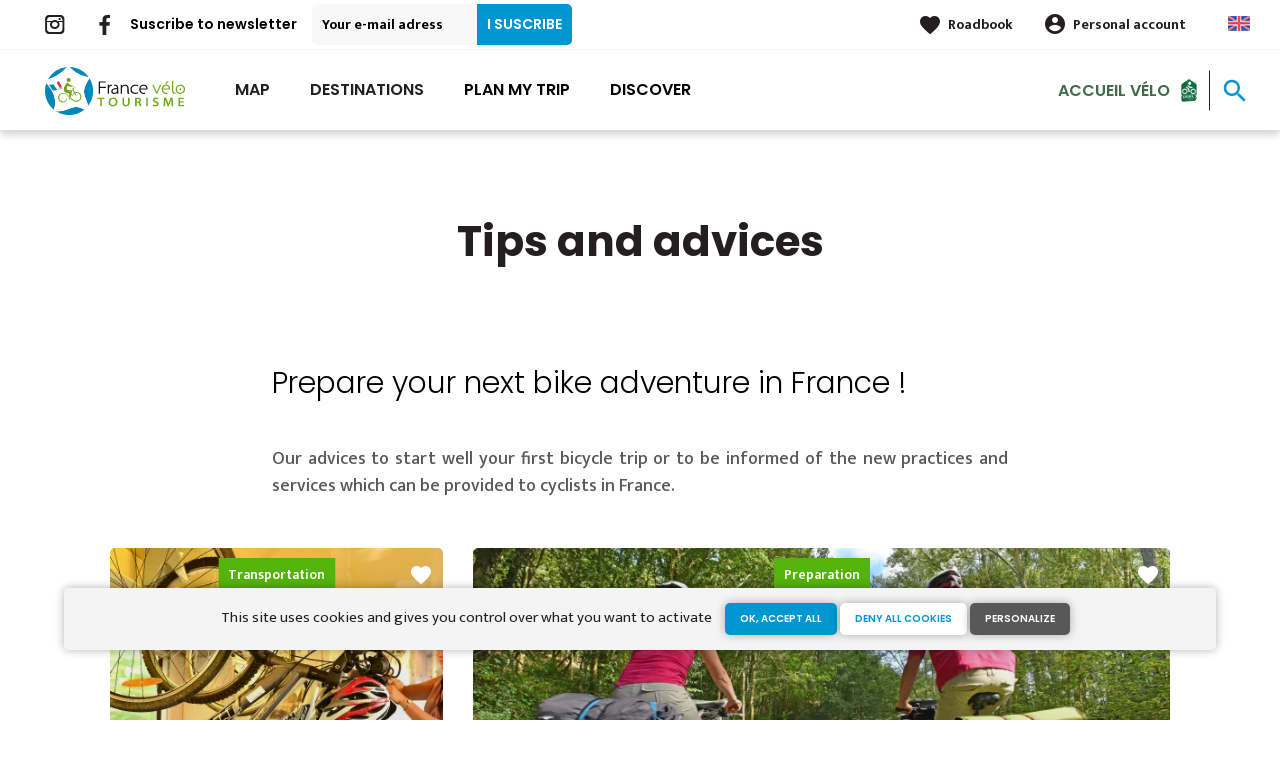

--- FILE ---
content_type: text/html; charset=UTF-8
request_url: https://en.francevelotourisme.com/tips-and-advices
body_size: 9222
content:
<!DOCTYPE html><html lang="en" dir="ltr"><head><link rel="preconnect" href="https://tiles.loopi-velo.fr" crossorigin/><link rel="preconnect" href="https://analytics.francevelotourisme.com" crossorigin/><link rel="preconnect" href="https://cdn.jsdelivr.net" crossorigin/><link rel="preload" href="/sites/default/themes/france_velo_tourisme/fonts/CACPinafore.woff2" as="font" type="font/woff2" crossorigin/><link rel="preload" href="/themes/fvt/fonts/type_icons-webfont.woff2" as="font" type="font/woff2" crossorigin/><meta charset="utf-8" /><script>var _mtm = _mtm || [];
_mtm.push({'mtm.startTime': (new Date().getTime()), 'event': 'mtm.Start'});
var d=document, g=d.createElement('script'), s=d.getElementsByTagName('script')[0];
g.type='text/javascript'; g.async=true; g.defer=true; g.src='https://analytics.francevelotourisme.com/js/container_G1YZlEfk.js'; s.parentNode.insertBefore(g,s);</script><script>
var _paq = window._paq = window._paq || [];
_paq.push(['setExcludedQueryParams', ['fbclid']]);
_paq.push(['trackPageView']);
_paq.push(['enableLinkTracking']);
(function() {
var u='//analytics.francevelotourisme.com/';
_paq.push(['setTrackerUrl', u+'matomo.php']);
_paq.push(['setSiteId', '1']);
var d=document, g=d.createElement('script'), s=d.getElementsByTagName('script')[0];
g.async=true; g.src=u+'matomo.js'; s.parentNode.insertBefore(g,s);
})();
</script><script>(function(i,s,o,g,r,a,m){i['IntuitivObject']=r;i[r]=i[r]||function(){
(i[r].q=i[r].q||[]).push(arguments)};a=s.createElement(o),
m=s.getElementsByTagName(o)[0];a.async=1;a.src=g;m.parentNode.insertBefore(a,m)
})(window,document,'script','https://fvt.intuitiv-tourisme.fr/lib-intuitiv.min.js','intuitiv');intuitiv('create','_p9-sYTQj97ZS-7f_-8u','https://fvt.intuitiv-tourisme.fr/');</script><meta name="description" content="Our advices to start well your first bicycle trip or to be informed of the new practices and services which can be provided to cyclists in France." /><meta property="og:description" content="Our advices to start well your first bicycle trip or to be informed of the new practices and services which can be provided to cyclists in France." /><meta property="og:title" content="Tips to prepare your next bicycle trip in France" /><meta property="og:url" content="https://en.francevelotourisme.com/tips-and-advices" /><meta name="twitter:card" content="summary_large_image" /><meta name="twitter:title" content="Tips to prepare your next bicycle trip in France" /><meta name="twitter:description" content="Our advices to start well your first bicycle trip or to be informed of the new practices and services which can be provided to cyclists in France." /><meta name="Generator" content="Drupal 10 (https://www.drupal.org)" /><meta name="MobileOptimized" content="width" /><meta name="HandheldFriendly" content="true" /><meta name="viewport" content="width=device-width, initial-scale=1.0" /><link rel="alternate" hreflang="x-default" href="https://www.francevelotourisme.com/conseils" /><link rel="canonical" href="https://en.francevelotourisme.com/tips-and-advices" /><link rel="icon" href="/sites/default/themes/france_velo_tourisme/favicon.ico" type="image/vnd.microsoft.icon" /><link rel="alternate" hreflang="fr" href="https://www.francevelotourisme.com/conseils" /><link rel="alternate" hreflang="en" href="https://en.francevelotourisme.com/tips-and-advices" /><link rel="alternate" hreflang="de" href="https://de.francevelotourisme.com/tipps" /><link rel="alternate" hreflang="nl" href="https://nl.francevelotourisme.com/adviezen" /><title>Tips to prepare your next bicycle trip in France</title><link rel="stylesheet" media="all" href="/sites/default/files/css/css_1b6jbDD8HbLoJWKQum6x6i6LnxnYdzbjtbAD4_9SlgU.css?delta=0&amp;language=en&amp;theme=france_velo_tourisme&amp;include=eJxtjlEKhDAMRC_k0iOV2EY30CaSTAVvv9VP2b_hzfCYQgfKl9JKwcvmpIXzyc0ybLhE57Q3W6l9AlcT3ZftxBuJYgjkzMVUucA80YAV60djiOm_hXMVn_GuO4FdqGWZfTxfppjf3AZuXBffj3qrghUJ5GAaReBTFVeA-6P4AWy3V08" /><link rel="stylesheet" media="all" href="//fonts.googleapis.com/icon?family=Material+Icons" /><link rel="stylesheet" media="all" href="//fonts.googleapis.com/icon?family=Material+Icons+Outlined" /><link rel="stylesheet" media="all" href="/sites/default/files/css/css_06EhZx1zzPGhejt1VIdmq88LMfK8tyNpvDd6etsrlD4.css?delta=3&amp;language=en&amp;theme=france_velo_tourisme&amp;include=eJxtjlEKhDAMRC_k0iOV2EY30CaSTAVvv9VP2b_hzfCYQgfKl9JKwcvmpIXzyc0ybLhE57Q3W6l9AlcT3ZftxBuJYgjkzMVUucA80YAV60djiOm_hXMVn_GuO4FdqGWZfTxfppjf3AZuXBffj3qrghUJ5GAaReBTFVeA-6P4AWy3V08" /><script type="application/ld+json">[{"@context":"http:\/\/schema.org","@type":"BreadcrumbList","itemListElement":[{"@type":"ListItem","position":1,"item":{"@id":"https:\/\/en.francevelotourisme.com\/","name":"Home"}},{"@type":"ListItem","position":2,"item":{"@id":"https:\/\/en.francevelotourisme.com\/tips-and-advices","name":"Tips and advices"}}]}]</script><link rel="apple-touch-icon" sizes="57x57" href="/sites/default/themes/france_velo_tourisme/images/icons/apple-icon-57x57.png"><link rel="apple-touch-icon" sizes="60x60" href="/sites/default/themes/france_velo_tourisme/images/icons/apple-icon-60x60.png"><link rel="apple-touch-icon" sizes="72x72" href="/sites/default/themes/france_velo_tourisme/images/icons/apple-icon-72x72.png"><link rel="apple-touch-icon" sizes="76x76" href="/sites/default/themes/france_velo_tourisme/images/icons/apple-icon-76x76.png"><link rel="apple-touch-icon" sizes="114x114" href="/sites/default/themes/france_velo_tourisme/images/icons/apple-icon-114x114.png"><link rel="apple-touch-icon" sizes="120x120" href="/sites/default/themes/france_velo_tourisme/images/icons/apple-icon-120x120.png"><link rel="apple-touch-icon" sizes="144x144" href="/sites/default/themes/france_velo_tourisme/images/icons/apple-icon-144x144.png"><link rel="apple-touch-icon" sizes="152x152" href="/sites/default/themes/france_velo_tourisme/images/icons/apple-icon-152x152.png"><link rel="apple-touch-icon" sizes="180x180" href="/sites/default/themes/france_velo_tourisme/images/icons/apple-icon-180x180.png"><link rel="icon" type="image/png" sizes="192x192" href="/sites/default/themes/france_velo_tourisme/images/icons/android-icon-192x192.png"><link rel="icon" type="image/png" sizes="32x32" href="/sites/default/themes/france_velo_tourisme/images/icons/favicon-32x32.png"><link rel="icon" type="image/png" sizes="96x96" href="/sites/default/themes/france_velo_tourisme/images/icons/favicon-96x96.png"><link rel="icon" type="image/png" sizes="16x16" href="/sites/default/themes/france_velo_tourisme/images/icons/favicon-16x16.png"><link rel="manifest" href="/sites/default/themes/france_velo_tourisme/images/icons/manifest.json"><meta name="msapplication-TileColor" content="#54b40b"><meta name="msapplication-TileImage" content="/sites/default/themes/france_velo_tourisme/images/icons/ms-icon-144x144.png"><meta name="theme-color" content="#0096cf"><meta name="google-site-verification" content="1DU3dmhxwdPWzVFgxsy8lVnh4JJpxVuKplGJ3iwEfpw" /><meta name="google-site-verification" content="NR0tY4kysvdGrIY-5jsF8nrDSByAa33CcD9K8cfXmoo" /><meta name="p:domain_verify" content="8ad786f1994e189fdea7555159c94eb1"/></head><body> <a href="#main-content" class="visually-hidden focusable"> Skip to main content </a><div class="dialog-off-canvas-main-canvas" data-off-canvas-main-canvas><div class="layout-container"> <header id="navigation"><div><div id="block-menu"><div id="menu" class="transparent" ><div class="wrapper-links d-none d-lg-block newsletter"><div><div class="link-share link-share-hover"> <a href="https://www.instagram.com/francevelotourisme/" class="instagram"></a> <a href="https://www.facebook.com/france.velo.tourisme/" class="facebook"></a></div><form class="newsletter-form" data-drupal-selector="newsletter-form" action="/tips-and-advices" method="post" id="newsletter-form" accept-charset="UTF-8"><div class="js-form-item form-item js-form-type-email form-item-mail form-item-email js-form-item-mail"> <label for="edit-mail" class="js-form-required form-required">Suscribe to newsletter</label> <input placeholder="Your e-mail adress" data-drupal-selector="edit-mail" type="email" id="edit-mail" name="mail" value="" size="60" maxlength="254" class="form-email required" required="required" aria-required="true" /></div><input autocomplete="off" data-drupal-selector="form-bzv0atgpmf2od-fkmlftjfrmlscpslxk63hdkjlhooq" type="hidden" name="form_build_id" value="form-BZv0ATGPmf2OD_fkMlfTJfRmlSCPSlxk63hdKJlhOoQ" /><input data-drupal-selector="edit-newsletter-form" type="hidden" name="form_id" value="newsletter_form" /> <input data-drupal-selector="edit-captcha-sid" type="hidden" name="captcha_sid" value="160152645" /><input data-drupal-selector="edit-captcha-token" type="hidden" name="captcha_token" value="cz7hnR5bHygcj-19NRqRnG0HRBZ_ei_7nlXG74FK2xg" /><input id="recaptcha-v3-token" class="recaptcha-v3-token" data-recaptcha-v3-action="recaptcha_v3" data-recaptcha-v3-site-key="6LcmIsMZAAAAAHpvqtlXmPR_BIm42mz6Izvg9-DD" data-drupal-selector="edit-captcha-response" type="hidden" name="captcha_response" value="" /><input data-drupal-selector="edit-is-recaptcha-v3" type="hidden" name="is_recaptcha_v3" value="1" /><div data-drupal-selector="edit-actions" class="form-actions js-form-wrapper form-wrapper" id="edit-actions"><input data-drupal-selector="edit-submit" type="submit" id="edit-submit" name="op" value="I suscribe" class="button js-form-submit form-submit" /></div></form><div class="wrapper-links-right"><div><div class="link-espace-pro"> <a href="https://en.francevelotourisme.com/espace-pro">Espace pro</a></div><div class="link-favoris"> <a href="https://en.francevelotourisme.com/my-roadbooks">Roadbook</a></div><div class="menu-user"><div> <a href="https://en.francevelotourisme.com/connexion?destination=node/49" rel="nofollow">Personal account</a></div></div><div class="language-switcher-wrapper"><ul class="language-switcher-language-url"><li hreflang="en" data-drupal-link-system-path="node/49" class="is-active" aria-current="page"><a href="https://en.francevelotourisme.com/tips-and-advices" class="language-link is-active" hreflang="en" data-drupal-link-system-path="node/49" aria-current="page">Anglais</a></li><li hreflang="fr" data-drupal-link-system-path="node/49"><a href="https://www.francevelotourisme.com/conseils" class="language-link" hreflang="fr" data-drupal-link-system-path="node/49">French</a></li><li hreflang="de" data-drupal-link-system-path="node/49"><a href="https://de.francevelotourisme.com/tipps" class="language-link" hreflang="de" data-drupal-link-system-path="node/49">German</a></li><li hreflang="nl" data-drupal-link-system-path="node/49"><a href="https://nl.francevelotourisme.com/adviezen" class="language-link" hreflang="nl" data-drupal-link-system-path="node/49">Dutch</a></li></ul></div></div></div></div></div><div class="wrapper-menu container-fluid"><div class="row"><div class="col-2 d-lg-none"> <a href="" class="menu-burger"><span>menu</span>Menu</a></div><div class="col-8 logo"> <a href="/"></a></div><div class="d-none d-lg-block"> <nav><ul class="menu menu-level-0"><li class="d-md-none"><a href="/">Home</a></li><li class="menu-item"> <a href="https://en.francevelotourisme.com/cycle-route" title="All cycle route in France" data-drupal-link-system-path="itineraire">Map</a><div class="menu_link_content menu-link-contentmain view-mode-default menu-dropdown menu-dropdown-0 menu-type-default"></div></li><li class="menu-item menu-item--collapsed"> <a href="https://en.francevelotourisme.com/cycling-destinations" title="Bike tours in French regions and cities" data-drupal-link-system-path="node/266">Destinations</a><div class="menu_link_content menu-link-contentmain view-mode-default menu-dropdown menu-dropdown-0 menu-type-default"></div></li><li class="couleur-fond menu-item menu-item--collapsed menu-item--active-trail" style="color:#000000;"> <a href="https://en.francevelotourisme.com/tips-and-advices" title="Our advices to prepare your trip in France" data-drupal-link-system-path="node/49" class="is-active" aria-current="page">Plan my trip</a><div class="menu_link_content menu-link-contentmain view-mode-default menu-dropdown menu-dropdown-0 menu-type-default"></div></li><li class="couleur-fond menu-item" style="color:#000000;"> <a href="https://en.francevelotourisme.com/suggested-bike-trip" title="Inspirations, bike trip suggestions and cycling holidays" data-drupal-link-system-path="suggestions-de-parcours">Discover</a><div class="menu_link_content menu-link-contentmain view-mode-default menu-dropdown menu-dropdown-0 menu-type-default"></div></li><li><div class="accueil-velo"> <a href="https://en.francevelotourisme.com/tips-and-advices/accueil-velo">Accueil vélo</a></div></li></ul></nav></div><div class="col-2 wrapper-links-left"><div class="accueil-velo"> <a href="https://en.francevelotourisme.com/tips-and-advices/accueil-velo">Accueil vélo</a></div><div class="bouton-sagacite"> <a href="" class="bouton-open-sagacite"></a></div></div></div></div><div class="sagacite-form-block"> <a href="#" class="d-md-none close"></a><form class="intuitiv-search-form" data-drupal-selector="intuitiv-search-form" action="/tips-and-advices" method="post" id="intuitiv-search-form" accept-charset="UTF-8"><div class="js-form-item form-item js-form-type-textfield form-item-termes-recherche form-item-textfield js-form-item-termes-recherche form-no-label"> <input autocomplete="off" title="I would like to" data-drupal-selector="edit-termes-recherche" type="text" id="edit-termes-recherche" name="termes_recherche" value="" size="60" maxlength="128" placeholder="Search…" class="form-text required" required="required" aria-required="true" /></div><input data-drupal-selector="edit-user" type="hidden" name="user" value="" /><div class="wrapper-autocompletion"></div><input autocomplete="off" data-drupal-selector="form-4jj0c3k-gqgatolezc-evfqf5qlhh1hsdchrhephucy" type="hidden" name="form_build_id" value="form-4JJ0c3K-gQgatoLEZC_evFQf5QlhH1HsDChRHEpHUcY" /><input data-drupal-selector="edit-intuitiv-search-form" type="hidden" name="form_id" value="intuitiv_search_form" /><div data-drupal-selector="edit-actions" class="form-actions js-form-wrapper form-wrapper" id="edit-actions--3"><input data-drupal-selector="edit-submit" type="submit" id="edit-submit--3" name="op" value="search" class="button js-form-submit form-submit" /></div></form></div></div><div id="menu-popin"> <a href="#" class="close"></a><div> <nav><ul class="menu menu-level-0"><li class="d-md-none"><a href="/">Home</a></li><li class="menu-item"> <a href="https://en.francevelotourisme.com/cycle-route" title="All cycle route in France" data-drupal-link-system-path="itineraire">Map</a><div class="menu_link_content menu-link-contentmain view-mode-default menu-dropdown menu-dropdown-0 menu-type-default"></div></li><li class="menu-item menu-item--collapsed"> <a href="https://en.francevelotourisme.com/cycling-destinations" title="Bike tours in French regions and cities" data-drupal-link-system-path="node/266">Destinations</a><div class="menu_link_content menu-link-contentmain view-mode-default menu-dropdown menu-dropdown-0 menu-type-default"></div></li><li class="couleur-fond menu-item menu-item--collapsed menu-item--active-trail" style="color:#000000;"> <a href="https://en.francevelotourisme.com/tips-and-advices" title="Our advices to prepare your trip in France" data-drupal-link-system-path="node/49" class="is-active" aria-current="page">Plan my trip</a><div class="menu_link_content menu-link-contentmain view-mode-default menu-dropdown menu-dropdown-0 menu-type-default"></div></li><li class="couleur-fond menu-item" style="color:#000000;"> <a href="https://en.francevelotourisme.com/suggested-bike-trip" title="Inspirations, bike trip suggestions and cycling holidays" data-drupal-link-system-path="suggestions-de-parcours">Discover</a><div class="menu_link_content menu-link-contentmain view-mode-default menu-dropdown menu-dropdown-0 menu-type-default"></div></li><li><div class="accueil-velo"> <a href="https://en.francevelotourisme.com/tips-and-advices/accueil-velo">Accueil vélo</a></div></li></ul></nav><div class="link-espace-pro"> <a href="https://en.francevelotourisme.com/espace-pro">Espace pro</a></div><div class="link-favoris"> <a href="https://en.francevelotourisme.com/my-roadbooks">Roadbook</a></div><div class="menu-user"><div> <a href="https://en.francevelotourisme.com/connexion?destination=node/49" rel="nofollow">Personal account</a></div></div><div class="newsletter-form-mobile"><form class="newsletter-form" data-drupal-selector="newsletter-form-2" action="/tips-and-advices" method="post" id="newsletter-form--2" accept-charset="UTF-8"><div class="js-form-item form-item js-form-type-email form-item-mail form-item-email js-form-item-mail"> <label for="edit-mail--2" class="js-form-required form-required">Suscribe to newsletter</label> <input placeholder="Your e-mail adress" data-drupal-selector="edit-mail" type="email" id="edit-mail--2" name="mail" value="" size="60" maxlength="254" class="form-email required" required="required" aria-required="true" /></div><input autocomplete="off" data-drupal-selector="form-r4eebcqpq7-ihpkorqoss0a-ondu4fiajqftyyt7jjc" type="hidden" name="form_build_id" value="form-r4EebcqPQ7_IhpkorqOsS0a_onDU4FiAJQFTyyT7jJc" /><input data-drupal-selector="edit-newsletter-form-2" type="hidden" name="form_id" value="newsletter_form" /> <input data-drupal-selector="edit-captcha-sid" type="hidden" name="captcha_sid" value="160152646" /><input data-drupal-selector="edit-captcha-token" type="hidden" name="captcha_token" value="VigIa1euA2pkKqgHQA_BFnAu5ZIKDIEdoiR6jLiUxCw" /><input id="recaptcha-v3-token--2" class="recaptcha-v3-token" data-recaptcha-v3-action="recaptcha_v3" data-recaptcha-v3-site-key="6LcmIsMZAAAAAHpvqtlXmPR_BIm42mz6Izvg9-DD" data-drupal-selector="edit-captcha-response" type="hidden" name="captcha_response" value="" /><input data-drupal-selector="edit-is-recaptcha-v3" type="hidden" name="is_recaptcha_v3" value="1" /><div data-drupal-selector="edit-actions" class="form-actions js-form-wrapper form-wrapper" id="edit-actions--2"><input data-drupal-selector="edit-submit" type="submit" id="edit-submit--2" name="op" value="I suscribe" class="button js-form-submit form-submit" /></div></form></div><div class="language-switcher-wrapper"><ul class="language-switcher-language-url"><li hreflang="en" data-drupal-link-system-path="node/49" class="is-active" aria-current="page"><a href="https://en.francevelotourisme.com/tips-and-advices" class="language-link is-active" hreflang="en" data-drupal-link-system-path="node/49" aria-current="page">Anglais</a></li><li hreflang="fr" data-drupal-link-system-path="node/49"><a href="https://www.francevelotourisme.com/conseils" class="language-link" hreflang="fr" data-drupal-link-system-path="node/49">French</a></li><li hreflang="de" data-drupal-link-system-path="node/49"><a href="https://de.francevelotourisme.com/tipps" class="language-link" hreflang="de" data-drupal-link-system-path="node/49">German</a></li><li hreflang="nl" data-drupal-link-system-path="node/49"><a href="https://nl.francevelotourisme.com/adviezen" class="language-link" hreflang="nl" data-drupal-link-system-path="node/49">Dutch</a></li></ul></div></div></div></div></div> </header> <main role="main"> <a id="main-content" tabindex="-1"></a><div class="layout-content"><div><div data-drupal-messages-fallback class="hidden"></div><div id="block-france-velo-tourisme-content"> <article data-history-node-id="49" class="no-slider node node-page-sas full"> <header><div class="title"><h1 class="page-title">Tips and advices</h1></div><div class="infos"></div> </header><div class="container content"><div class="row"><div class="col-12 col-md-8 offset-md-2 accroche"><h2>Prepare your next bike adventure in France !</h2></div><div class="col-12 col-md-8 offset-md-2 body-content"><p>Our advices to start well your first bicycle trip or to be informed of the new practices and services which can be provided to cyclists in France.</p></div></div><div class="row"></div></div><div class="container encarts"><div class="row"><div class="push default col-12 col-sm-6 col-md-4 click-block image-teaser" data-url="https://en.francevelotourisme.com/tips-and-advices/bicycle-and-transport"><div class="content"><div> <a href="https://en.francevelotourisme.com/carnet/add/entity%3Anode%3A54" rel="nofollow" class="use-ajax bt-add-carnet" data-title="Bicycle and transport in France">favorite</a><div class="image-content"><div class="image"> <picture> <source srcset="/sites/default/files/styles/1x1/public/medias/images/reserver-emplacement-train.jpg.webp?itok=izBE7Wlq 1x" media="(min-width: 992px)" type="image/webp" width="370" height="370"/> <source srcset="/sites/default/files/styles/1x1_mobile/public/medias/images/reserver-emplacement-train.jpg.webp?itok=NT-D-gwR 1x" media="(min-width: 0)" type="image/webp" width="370" height="185"/> <img width="370" height="185" src="/sites/default/files/styles/1x1_mobile/public/medias/images/reserver-emplacement-train.jpg.webp?itok=NT-D-gwR" alt="" loading="lazy" /> </picture></div></div><div class="infos"><div class="etiquette"><span>Transportation</span></div></div><div class="text"><h3><a class="link-block" href="https://en.francevelotourisme.com/tips-and-advices/bicycle-and-transport">Bicycle and transport in France</a></h3><div class="d-none d-md-block"></div></div></div></div></div><div class="push default col-12 col-sm-6 col-md-8 click-block image-teaser" data-url="https://en.francevelotourisme.com/tips-and-advices/preparing-your-cycle-trip-in-france"><div class="content"><div> <a href="https://en.francevelotourisme.com/carnet/add/entity%3Anode%3A75" rel="nofollow" class="use-ajax bt-add-carnet" data-title="Preparing Your Cycle Trip in France">favorite</a><div class="image-content"><div class="image"> <picture> <source srcset="/sites/default/files/styles/2x1/public/medias/images/voyage-velo-sarthe.jpg.webp?itok=m515Z1vY 1x" media="(min-width: 992px)" type="image/webp" width="770" height="370"/> <source srcset="/sites/default/files/styles/1x1_mobile/public/medias/images/voyage-velo-sarthe.jpg.webp?itok=nPt7FG44 1x" media="(min-width: 0)" type="image/webp" width="370" height="185"/> <img width="370" height="185" src="/sites/default/files/styles/1x1_mobile/public/medias/images/voyage-velo-sarthe.jpg.webp?itok=nPt7FG44" alt="" loading="lazy" /> </picture></div></div><div class="infos"><div class="etiquette"><span>Preparation</span></div></div><div class="text"><h3><a class="link-block" href="https://en.francevelotourisme.com/tips-and-advices/preparing-your-cycle-trip-in-france">Preparing Your Cycle Trip in France</a></h3><div class="d-none d-md-block"></div></div></div></div></div><div class="push default col-12 col-sm-6 col-md-8 click-block image-teaser" data-url="https://en.francevelotourisme.com/tips-and-advices/cycle-route-planner"><div class="content"><div> <a href="https://en.francevelotourisme.com/carnet/add/entity%3Anode%3A497" rel="nofollow" class="use-ajax bt-add-carnet" data-title="Cycle route planner in France">favorite</a><div class="image-content"><div class="image"> <picture> <source srcset="/sites/default/files/styles/2x1/public/medias/images/calcul_itineraire_velo.png.webp?itok=qkqTDHsW 1x" media="(min-width: 992px)" type="image/webp" width="770" height="370"/> <source srcset="/sites/default/files/styles/1x1_mobile/public/medias/images/calcul_itineraire_velo.png.webp?itok=ALN2rRRW 1x" media="(min-width: 0)" type="image/webp" width="370" height="185"/> <img width="370" height="185" src="/sites/default/files/styles/1x1_mobile/public/medias/images/calcul_itineraire_velo.png.webp?itok=ALN2rRRW" alt="" loading="lazy" /> </picture></div></div><div class="infos"><div class="etiquette"><span>Calculate your route</span></div></div><div class="text"><h3><a class="link-block" href="https://en.francevelotourisme.com/tips-and-advices/cycle-route-planner">Cycle route planner in France</a></h3><div class="d-none d-md-block"></div></div></div></div></div><div class="push default col-12 col-sm-6 col-md-4 click-block image-teaser" data-url="https://en.francevelotourisme.com/tips-and-advices/signposting-and-marking-of-cycle-routes-in-france"><div class="content"><div> <a href="https://en.francevelotourisme.com/carnet/add/entity%3Anode%3A71" rel="nofollow" class="use-ajax bt-add-carnet" data-title="Signposting and marking of cycle routes in France">favorite</a><div class="image-content"><div class="image"> <picture> <source srcset="/sites/default/files/styles/1x1/public/medias/images/panneau-loire-a-velo-blois_0.jpg.webp?itok=Uglz__7Q 1x" media="(min-width: 992px)" type="image/webp" width="370" height="370"/> <source srcset="/sites/default/files/styles/1x1_mobile/public/medias/images/panneau-loire-a-velo-blois_0.jpg.webp?itok=2yo_frzZ 1x" media="(min-width: 0)" type="image/webp" width="370" height="185"/> <img width="370" height="185" src="/sites/default/files/styles/1x1_mobile/public/medias/images/panneau-loire-a-velo-blois_0.jpg.webp?itok=2yo_frzZ" alt="" loading="lazy" /> </picture></div></div><div class="infos"><div class="etiquette"><span>Tips &amp; advices</span></div></div><div class="text"><h3><a class="link-block" href="https://en.francevelotourisme.com/tips-and-advices/signposting-and-marking-of-cycle-routes-in-france">Signposting and marking of cycle routes in France</a></h3><div class="d-none d-md-block"></div></div></div></div></div><div class="push default col-12 col-sm-6 col-md-4 click-block image-teaser" data-url="https://en.francevelotourisme.com/tips-and-advices/road-safety-in-france"><div class="content"><div> <a href="https://en.francevelotourisme.com/carnet/add/entity%3Anode%3A299" rel="nofollow" class="use-ajax bt-add-carnet" data-title="Road safety in France">favorite</a><div class="image-content"><div class="image"> <picture> <source srcset="/sites/default/files/styles/1x1/public/medias/images/remorque-velo-enfants-securite.jpg.webp?itok=-B5ZsSk_ 1x" media="(min-width: 992px)" type="image/webp" width="370" height="370"/> <source srcset="/sites/default/files/styles/1x1_mobile/public/medias/images/remorque-velo-enfants-securite.jpg.webp?itok=IS4bVJSi 1x" media="(min-width: 0)" type="image/webp" width="370" height="185"/> <img width="370" height="185" src="/sites/default/files/styles/1x1_mobile/public/medias/images/remorque-velo-enfants-securite.jpg.webp?itok=IS4bVJSi" alt="" loading="lazy" /> </picture></div></div><div class="infos"><div class="etiquette"><span>Tips &amp; advices</span></div></div><div class="text"><h3><a class="link-block" href="https://en.francevelotourisme.com/tips-and-advices/road-safety-in-france">Road safety in France</a></h3><div class="d-none d-md-block"></div></div></div></div></div><div class="push default col-12 col-sm-6 col-md-4 click-block image-teaser" data-url="https://en.francevelotourisme.com/tips-and-advices/all-inclusive-cycling-holidays-in-france"><div class="content"><div> <a href="https://en.francevelotourisme.com/carnet/add/entity%3Anode%3A235" rel="nofollow" class="use-ajax bt-add-carnet" data-title="All-inclusive cycling holidays in France">favorite</a><div class="image-content"><div class="image"> <picture> <source srcset="/sites/default/files/styles/1x1/public/medias/images/sejours-cle-en-main-velo.jpg.webp?itok=UD2NU7Fg 1x" media="(min-width: 992px)" type="image/webp" width="370" height="370"/> <source srcset="/sites/default/files/styles/1x1_mobile/public/medias/images/sejours-cle-en-main-velo.jpg.webp?itok=2cIwBSbd 1x" media="(min-width: 0)" type="image/webp" width="370" height="185"/> <img width="370" height="185" src="/sites/default/files/styles/1x1_mobile/public/medias/images/sejours-cle-en-main-velo.jpg.webp?itok=2cIwBSbd" alt="" loading="lazy" /> </picture></div></div><div class="infos"><div class="etiquette"><span>Services</span></div></div><div class="text"><h3><a class="link-block" href="https://en.francevelotourisme.com/tips-and-advices/all-inclusive-cycling-holidays-in-france">All-inclusive cycling holidays in France</a></h3><div class="d-none d-md-block"></div></div></div></div></div><div class="push default col-12 col-sm-6 col-md-4 click-block image-teaser" data-url="https://en.francevelotourisme.com/tips-and-advices/services-for-cyclists"><div class="content"><div> <a href="https://en.francevelotourisme.com/carnet/add/entity%3Anode%3A51" rel="nofollow" class="use-ajax bt-add-carnet" data-title="Services for cyclists">favorite</a><div class="image-content"><div class="image"> <picture> <source srcset="/sites/default/files/styles/1x1/public/medias/images/point-accueil-velo-laval.jpg.webp?itok=PvzQNA37 1x" media="(min-width: 992px)" type="image/webp" width="370" height="370"/> <source srcset="/sites/default/files/styles/1x1_mobile/public/medias/images/point-accueil-velo-laval.jpg.webp?itok=vStvlwFF 1x" media="(min-width: 0)" type="image/webp" width="370" height="185"/> <img width="370" height="185" src="/sites/default/files/styles/1x1_mobile/public/medias/images/point-accueil-velo-laval.jpg.webp?itok=vStvlwFF" alt="" loading="lazy" /> </picture></div></div><div class="infos"><div class="etiquette"><span>Services</span></div></div><div class="text"><h3><a class="link-block" href="https://en.francevelotourisme.com/tips-and-advices/services-for-cyclists">Services for cyclists</a></h3><div class="d-none d-md-block"></div></div></div></div></div></div></div> <a href="#" class="bouton bt-scroll-top"></a></article></div><div id="block-menumobile"><div id="menu-mobile" class="d-md-none"><div class="items"> <a href="https://en.francevelotourisme.com/direction/json" class="item use-ajax-get"> <span>call_split</span> My GPS </a> <a href="https://en.francevelotourisme.com/accueil-velo/accomodation" class="item"> <span>hotel</span> Accommodation </a> <a href="https://en.francevelotourisme.com/suggested-bike-trip" class="item"> <span>emoji_objects</span> Inspiration </a> <a href="https://en.francevelotourisme.com/my-roadbooks" class="item"> <span>favorite_border</span> Roadbook </a></div></div></div></div></div> </main> <footer role="contentinfo"><div><div id="block-quisommesnous"><div class="qui-sommes-nous"><div class="container"><div class="head"> <a href="/" class="logo"></a><div class="link-share"> <a href="https://www.instagram.com/francevelotourisme/" class="instagram"></a> <a href="https://www.facebook.com/france.velo.tourisme/" class="facebook"></a></div></div><div class="row"><div class="d-none d-md-block col-md-12"><h3>Who are we?</h3></div><div class="d-none d-md-block col-md-7"><p>France Velo Tourisme is an association in the public interest whose aim is to develop cycling tourism in France.</p></div><div class="col-6 col-md-2"> <a href="https://en.francevelotourisme.com/who-are-we" class="bouton full bouton-blanc">Find out more</a></div><div class="col-6 col-md-3"> <a href="https://en.francevelotourisme.com/node/445" class="bouton full bouton-couleur-1">Contact Us</a></div></div></div></div></div><div class="container"><div id="block-menuitineraire"><h3>All our partner cycle routes and destinations</h3><ul><li><a href="https://en.francevelotourisme.com/cycle-route/la-grande-traversee-du-volcan-a-velo" hreflang="en">La Grande Traversée du Volcan à vélo</a></li><li><a href="https://en.francevelotourisme.com/cycle-route/via-fluvia" hreflang="en">Via Fluvia</a></li><li><a href="https://en.francevelotourisme.com/cycle-route/saint-jacques-by-bike-via-tours" hreflang="en">Saint-Jacques by bike - Via Tours</a></li><li><a href="https://en.francevelotourisme.com/cycle-route/vallee-de-la-baise-by-bike" hreflang="en">Vallée de la Baïse by bike</a></li><li><a href="https://en.francevelotourisme.com/cycle-route/p-tites-routes-du-soleil" hreflang="en">P&#039;tites Routes du Soleil</a></li><li><a href="https://en.francevelotourisme.com/cycle-route/la-belle-via" hreflang="en">La Belle Via</a></li><li><a href="https://en.francevelotourisme.com/cycle-route/grande-traversee-du-jura-by-mountain-bike" hreflang="en">Grande Traversée du Jura by mountain bike</a></li><li><a href="https://en.francevelotourisme.com/cycle-route/the-tour-de-gironde-by-bike" hreflang="en">The Tour de Gironde by bike</a></li><li><a href="https://en.francevelotourisme.com/cycle-route/the-avenue-verte-london-paris" hreflang="en">The Avenue Verte London &lt;&gt; Paris</a></li><li><a href="https://en.francevelotourisme.com/cycle-route/la-regalante" hreflang="en">La Régalante</a></li><li><a href="https://en.francevelotourisme.com/cycle-route/crossing-corsica-by-bike-gt20" hreflang="en">Crossing Corsica by bike - GT20</a></li><li><a href="https://en.francevelotourisme.com/cycle-route/grande-traversee-du-jura-by-bike" hreflang="en">Grande Traversée du Jura by bike</a></li><li><a href="https://en.francevelotourisme.com/cycle-route/via-allier" hreflang="en">Via Allier</a></li><li><a href="https://en.francevelotourisme.com/cycle-route/la-velomaritime-eurovelo-4" hreflang="en">La Vélomaritime / EuroVelo 4</a></li><li><a href="https://en.francevelotourisme.com/cycle-route/cycling-circuit-around-the-mont-ventoux" hreflang="en">Cycling circuit around the Mont Ventoux</a></li><li><a href="https://en.francevelotourisme.com/cycle-route/the-francovelosuisse" hreflang="en">The FrancoVéloSuisse</a></li><li><a href="https://en.francevelotourisme.com/cycle-route/la-seine-a-velo" hreflang="en">La Seine à Vélo</a></li><li><a href="https://en.francevelotourisme.com/cycle-route/carhaix-to-st-meen-le-grand-cycle-route-6-in-brittany" hreflang="en">Carhaix to St-Méen-le-Grand - Cycle Route 6 in Brittany</a></li><li><a href="https://en.francevelotourisme.com/cycle-route/viarhona" hreflang="en">ViaRhôna</a></li><li><a href="https://en.francevelotourisme.com/cycle-route/somme-valley-cycle-route" hreflang="en">Somme Valley cycle route</a></li><li><a href="https://en.francevelotourisme.com/cycle-route/route-des-grandes-alpes-r-by-bike" hreflang="en">Route des Grandes Alpes® by bike</a></li><li><a href="https://en.francevelotourisme.com/cycle-route/eurovelo-5-moselle-alsace" hreflang="en">EuroVelo 5 - Moselle / Alsace</a></li><li><a href="https://en.francevelotourisme.com/cycle-route/la-veloccitanie" hreflang="en">La Véloccitanie</a></li><li><a href="https://en.francevelotourisme.com/cycle-route/saint-jacques-a-velo-via-vezelay" hreflang="en">Saint-Jacques à vélo - Via Vézelay</a></li><li><a href="https://en.francevelotourisme.com/cycle-route/saint-malo-to-rhuys-cycle-route-3-in-brittany" hreflang="en">Saint-Malo to Rhuys - Cycle Route 3 in Brittany</a></li><li><a href="https://en.francevelotourisme.com/cycle-route/le-tour-de-bourgogne-by-bike" hreflang="en">Le Tour de Bourgogne by bike</a></li><li><a href="https://en.francevelotourisme.com/cycle-route/la-vagabonde" hreflang="en">La Vagabonde</a></li><li><a href="https://en.francevelotourisme.com/cycle-route/the-grande-traversee-du-massif-central-by-mountain-bike" hreflang="en">The Grande Traversée du Massif Central by mountain bike</a></li><li><a href="https://en.francevelotourisme.com/cycle-route/around-the-luberon-by-bike" hreflang="en">Around the Luberon by bike</a></li><li><a href="https://en.francevelotourisme.com/cycle-route/veloscenic-paris-to-mont-saint-michel-cycle-route" hreflang="en">Veloscenic : Paris to Mont-Saint-Michel cycle route</a></li><li><a href="https://en.francevelotourisme.com/cycle-route/nantes-by-bike" hreflang="en">Nantes by bike</a></li><li><a href="https://en.francevelotourisme.com/cycle-route/cycle-paths-trace-du-courlis-le-chemin-vert" hreflang="en">Cycle paths trace du Courlis / Le Chemin vert</a></li><li><a href="https://en.francevelotourisme.com/cycle-route/the-greenways-of-mayenne" hreflang="en">The Greenways of Mayenne</a></li><li><a href="https://en.francevelotourisme.com/cycle-route/mediterranean-cycle-route" hreflang="en">Mediterranean Cycle Route</a></li><li><a href="https://en.francevelotourisme.com/cycle-route/canal-des-2-mers-by-bike-atlantic-mediterranean-sea" hreflang="en">Canal des 2 Mers by bike - Atlantic / Mediterranean sea</a></li><li><a href="https://en.francevelotourisme.com/cycle-route/the-vallee-du-loir-by-bike" hreflang="en">The Vallée du Loir by bike</a></li><li><a href="https://en.francevelotourisme.com/cycle-route/la-littorale" hreflang="en">La Littorale</a></li><li><a href="https://en.francevelotourisme.com/cycle-route/the-meuse-cycle-route" hreflang="en">The Meuse cycle route</a></li><li><a href="https://en.francevelotourisme.com/cycle-route/velocean-cycle-route" hreflang="en">Vélocéan cycle route</a></li><li><a href="https://en.francevelotourisme.com/cycle-route/saint-brieuc-to-lorient-cycle-route-8-in-brittany" hreflang="en">Saint-Brieuc to Lorient - Cycle Route 8 in Brittany</a></li><li><a href="https://en.francevelotourisme.com/cycle-route/the-canal-de-la-marne-au-rhin-by-bike" hreflang="en">The canal de la Marne au Rhin by bike</a></li><li><a href="https://en.francevelotourisme.com/cycle-route/grande-traversee-transverdon-by-mountain-bike" hreflang="en">Grande Traversée TransVerdon by mountain bike</a></li><li><a href="https://en.francevelotourisme.com/cycle-route/the-velosud" hreflang="en">The Vélosud</a></li><li><a href="https://en.francevelotourisme.com/cycle-route/roscoff-to-concarneau-cycle-route-7-in-brittany" hreflang="en">Roscoff to Concarneau - Cycle route 7 in Brittany</a></li><li><a href="https://en.francevelotourisme.com/cycle-route/la-voie-bleue-moselle-saone-valley-by-bike" hreflang="en">La Voie Bleue - Moselle-Saône valley by bike</a></li><li><a href="https://en.francevelotourisme.com/cycle-route/la-durance-a-velo" hreflang="en">La Durance à vélo</a></li><li><a href="https://en.francevelotourisme.com/cycle-route/veloroute-du-lin" hreflang="en">Véloroute du Lin</a></li><li><a href="https://en.francevelotourisme.com/cycle-route/eurovelo-15-the-rhine-cycle-route-in-alsace" hreflang="en">EuroVelo 15 - The Rhine Cycle Route in Alsace</a></li><li><a href="https://en.francevelotourisme.com/cycle-route/le-canal-de-nantes-a-brest" hreflang="en">Le Canal de Nantes à Brest</a></li><li><a href="https://en.francevelotourisme.com/cycle-route/southern-burgundy-by-bike-chalon-sur-saone-macon" hreflang="en">Southern Burgundy by bike : Chalon-sur-Saône / Mâcon</a></li><li><a href="https://en.francevelotourisme.com/cycle-route/la-flow-velo" hreflang="en">La Flow Vélo</a></li><li><a href="https://en.francevelotourisme.com/cycle-route/grande-traversee-du-rhone-by-mountain-bike" hreflang="en">Grande Traversée du Rhône by mountain bike</a></li><li><a href="https://en.francevelotourisme.com/cycle-route/velowestnormandy" hreflang="en">VéloWestNormandy</a></li><li><a href="https://en.francevelotourisme.com/cycle-route/veloroute-littorale" hreflang="en">Véloroute littorale</a></li><li><a href="https://en.francevelotourisme.com/cycle-route/la-velobuissonniere" hreflang="en">La Vélobuissonnière</a></li><li><a href="https://en.francevelotourisme.com/cycle-route/tour-du-jura-velo-loisirs" hreflang="en">Tour du Jura Vélo - Loisirs</a></li><li><a href="https://en.francevelotourisme.com/cycle-route/la-velo-francette-normandy-atlantic-by-bike" hreflang="en">La Vélo Francette: Normandy / Atlantic by bike</a></li><li><a href="https://en.francevelotourisme.com/cycle-route/la-velideale" hreflang="en">La Vélidéale</a></li><li><a href="https://en.francevelotourisme.com/cycle-route/grande-traversee-de-l-ardeche-by-mountain-bike" hreflang="en">Grande Traversée de l&#039;Ardèche by mountain bike</a></li><li><a href="https://en.francevelotourisme.com/cycle-route/grande-traversee-l-alpes-provence-by-mountain-bike" hreflang="en">Grande Traversée L&#039;Alpes-Provence by mountain bike</a></li><li><a href="https://en.francevelotourisme.com/cycle-route/indre-a-velo-indre-by-bike" hreflang="en">Indre à Vélo - Indre by bike</a></li><li><a href="https://en.francevelotourisme.com/cycle-route/saint-malo-to-arzal-cycle-route-2-in-brittany" hreflang="en">Saint-Malo to Arzal - Cycle route 2 in Brittany</a></li><li><a href="https://en.francevelotourisme.com/cycle-route/p-tite-gtj-by-bike" hreflang="en">P’tite GTJ by bike</a></li><li><a href="https://en.francevelotourisme.com/cycle-route/via-venaissia" hreflang="en">Via Venaissia</a></li><li><a href="https://en.francevelotourisme.com/cycle-route/the-autunoise-greenway-and-morvan-roaming" hreflang="en">The Autunoise Greenway and Morvan Roaming </a></li><li><a href="https://en.francevelotourisme.com/cycle-route/cycle-route-along-the-canal-entre-champagne-bourgogne" hreflang="en">Cycle route along the Canal entre Champagne &amp; Bourgogne</a></li><li><a href="https://en.francevelotourisme.com/cycle-route/dolce-via" hreflang="en">Dolce Via</a></li><li><a href="https://en.francevelotourisme.com/cycle-route/vendee-velo-tour" hreflang="en">Vendée Vélo Tour</a></li><li><a href="https://en.francevelotourisme.com/cycle-route/la-velodyssee-the-atlantic-cycling-route" hreflang="en">La Vélodyssée, the Atlantic Cycling Route</a></li><li><a href="https://en.francevelotourisme.com/cycle-route/lot-valley-cycle-route" hreflang="en">Lot Valley Cycle Route</a></li><li><a href="https://en.francevelotourisme.com/cycle-route/the-tour-de-creuse-by-bike" hreflang="en">The Tour de Creuse by bike</a></li><li><a href="https://en.francevelotourisme.com/cycle-route/entre-rhin-et-loire-a-velo-eurovelo-6" hreflang="en">Entre Rhin et Loire à vélo / EuroVelo 6</a></li><li><a href="https://en.francevelotourisme.com/cycle-route/tour-du-jura-sport" hreflang="en">Tour du Jura - Sport</a></li><li><a href="https://en.francevelotourisme.com/cycle-route/voie-bressane" hreflang="en">Voie Bressane</a></li><li><a href="https://en.francevelotourisme.com/cycle-route/veloire" hreflang="en">Véloire</a></li><li><a href="https://en.francevelotourisme.com/cycle-route/chateau-gontier-chateaubriant" hreflang="en">Château-Gontier – Châteaubriant</a></li><li><a href="https://en.francevelotourisme.com/cycle-route/vallee-et-gorges-de-l-aveyron-by-bike" hreflang="en">Vallée et Gorges de l&#039;Aveyron by bike</a></li><li><a href="https://en.francevelotourisme.com/cycle-route/grand-tour-des-prealpes-d-azur-by-bike" hreflang="en">Grand Tour des Préalpes d&#039;Azur by bike</a></li><li><a href="https://en.francevelotourisme.com/cycle-route/the-scandiberique-eurovelo-3" hreflang="en">The Scandibérique / EuroVelo 3</a></li><li><a href="https://en.francevelotourisme.com/cycle-route/la-loire-a-velo-loire-valley-by-bike" hreflang="en">La Loire à Vélo - Loire Valley by bike</a></li></ul></div><div class="row menu-footer"><div class="col-12 col-md-4"></div><div class="col-12 col-md-4"></div><div class="col-12 col-md-4"></div></div></div><div class="wrapper-menu-footer"><div class="container"> <nav role="navigation" aria-labelledby="block-pieddepage-menu" id="block-pieddepage"><ul><li> <a href="https://en.francevelotourisme.com/legal-notice" data-drupal-link-system-path="node/360">Legal notice</a></li><li> <a href="https://en.francevelotourisme.com/privacy-policy" data-drupal-link-system-path="node/721">Privacy policy</a></li><li><a href="" class="open-tarteaucitron">Manage cookies</a></li></ul> </nav><div class="realisation"> <span>Réalisation</span> <a href="https://www.studiojuillet.com/" class="moustic"></a> <a href="https://www.francevelotourisme.com/" class="fvt"></a></div></div></div></div> </footer></div></div><script type="application/json" data-drupal-selector="drupal-settings-json">{"path":{"baseUrl":"\/","pathPrefix":"","currentPath":"node\/49","currentPathIsAdmin":false,"isFront":false,"currentLanguage":"en"},"pluralDelimiter":"\u0003","suppressDeprecationErrors":true,"ajaxPageState":{"libraries":"[base64]","theme":"france_velo_tourisme","theme_token":null},"ajaxTrustedUrl":{"form_action_p_pvdeGsVG5zNF_XLGPTvYSKCf43t8qZYSwcfZl2uzM":true,"https:\/\/en.francevelotourisme.com\/tips-and-advices?ajax_form=1":true},"fvt":{"marqueBlanche":"e34be1a3-6d2c-42eb-a2bb-f78041ef3234"},"tarteaucitron":{"options":{"privacyUrl":"","hashtag":"#tarteaucitron","cookieName":"tarteaucitron","orientation":"top","showAlertSmall":false,"refuseAll":false,"cookieslist":true,"adblocker":false,"AcceptAllCta":true,"highPrivacy":true,"handleBrowserDNTRequest":false,"removeCredit":true,"moreInfoLink":true,"showIcon":false},"services":["youtube",{"id":"facebookpixel","pixelId":"485585795581522"}]},"ajax":{"edit-captcha-response--2":{"callback":"recaptcha_v3_ajax_callback","event":"change","url":"https:\/\/en.francevelotourisme.com\/tips-and-advices?ajax_form=1","httpMethod":"POST","dialogType":"ajax","submit":{"_triggering_element_name":"captcha_response"}},"edit-captcha-response":{"callback":"recaptcha_v3_ajax_callback","event":"change","url":"https:\/\/en.francevelotourisme.com\/tips-and-advices?ajax_form=1","httpMethod":"POST","dialogType":"ajax","submit":{"_triggering_element_name":"captcha_response"}}},"intuitivAutocompletion":"https:\/\/fvt.intuitiv-tourisme.fr\/autocomplete","user":{"uid":0,"permissionsHash":"141ae919bd8ef471bbc08557a939771dd138b01ac9250f50e526ec310d8c9e9a"}}</script><script src="https://www.google.com/recaptcha/api.js?render=6LcmIsMZAAAAAHpvqtlXmPR_BIm42mz6Izvg9-DD" defer async></script><script src="/sites/default/files/js/js_ehY2wuqjWWrtD0AifFWFpHq2ThckZhXBjxEmMD5L6Zw.js?scope=footer&amp;delta=1&amp;language=en&amp;theme=france_velo_tourisme&amp;include=eJxti0sOgzAMRC-U4kUPhFxjUlfBTo0Tids3LCqxYDW_N2TOIBrsimX6fBv7Ma3mW1p7QC72wvLY4yiiOQ2uSUifyVSZwhywhZFttXCI6R3xr-4250V82PM6FGvQG-f-hGtInutynnbWgGv4AQCMS2s"></script></body></html>

--- FILE ---
content_type: text/html; charset=utf-8
request_url: https://www.google.com/recaptcha/api2/anchor?ar=1&k=6LcmIsMZAAAAAHpvqtlXmPR_BIm42mz6Izvg9-DD&co=aHR0cHM6Ly9lbi5mcmFuY2V2ZWxvdG91cmlzbWUuY29tOjQ0Mw..&hl=en&v=PoyoqOPhxBO7pBk68S4YbpHZ&size=invisible&anchor-ms=20000&execute-ms=30000&cb=jgi2g0qd77ye
body_size: 48378
content:
<!DOCTYPE HTML><html dir="ltr" lang="en"><head><meta http-equiv="Content-Type" content="text/html; charset=UTF-8">
<meta http-equiv="X-UA-Compatible" content="IE=edge">
<title>reCAPTCHA</title>
<style type="text/css">
/* cyrillic-ext */
@font-face {
  font-family: 'Roboto';
  font-style: normal;
  font-weight: 400;
  font-stretch: 100%;
  src: url(//fonts.gstatic.com/s/roboto/v48/KFO7CnqEu92Fr1ME7kSn66aGLdTylUAMa3GUBHMdazTgWw.woff2) format('woff2');
  unicode-range: U+0460-052F, U+1C80-1C8A, U+20B4, U+2DE0-2DFF, U+A640-A69F, U+FE2E-FE2F;
}
/* cyrillic */
@font-face {
  font-family: 'Roboto';
  font-style: normal;
  font-weight: 400;
  font-stretch: 100%;
  src: url(//fonts.gstatic.com/s/roboto/v48/KFO7CnqEu92Fr1ME7kSn66aGLdTylUAMa3iUBHMdazTgWw.woff2) format('woff2');
  unicode-range: U+0301, U+0400-045F, U+0490-0491, U+04B0-04B1, U+2116;
}
/* greek-ext */
@font-face {
  font-family: 'Roboto';
  font-style: normal;
  font-weight: 400;
  font-stretch: 100%;
  src: url(//fonts.gstatic.com/s/roboto/v48/KFO7CnqEu92Fr1ME7kSn66aGLdTylUAMa3CUBHMdazTgWw.woff2) format('woff2');
  unicode-range: U+1F00-1FFF;
}
/* greek */
@font-face {
  font-family: 'Roboto';
  font-style: normal;
  font-weight: 400;
  font-stretch: 100%;
  src: url(//fonts.gstatic.com/s/roboto/v48/KFO7CnqEu92Fr1ME7kSn66aGLdTylUAMa3-UBHMdazTgWw.woff2) format('woff2');
  unicode-range: U+0370-0377, U+037A-037F, U+0384-038A, U+038C, U+038E-03A1, U+03A3-03FF;
}
/* math */
@font-face {
  font-family: 'Roboto';
  font-style: normal;
  font-weight: 400;
  font-stretch: 100%;
  src: url(//fonts.gstatic.com/s/roboto/v48/KFO7CnqEu92Fr1ME7kSn66aGLdTylUAMawCUBHMdazTgWw.woff2) format('woff2');
  unicode-range: U+0302-0303, U+0305, U+0307-0308, U+0310, U+0312, U+0315, U+031A, U+0326-0327, U+032C, U+032F-0330, U+0332-0333, U+0338, U+033A, U+0346, U+034D, U+0391-03A1, U+03A3-03A9, U+03B1-03C9, U+03D1, U+03D5-03D6, U+03F0-03F1, U+03F4-03F5, U+2016-2017, U+2034-2038, U+203C, U+2040, U+2043, U+2047, U+2050, U+2057, U+205F, U+2070-2071, U+2074-208E, U+2090-209C, U+20D0-20DC, U+20E1, U+20E5-20EF, U+2100-2112, U+2114-2115, U+2117-2121, U+2123-214F, U+2190, U+2192, U+2194-21AE, U+21B0-21E5, U+21F1-21F2, U+21F4-2211, U+2213-2214, U+2216-22FF, U+2308-230B, U+2310, U+2319, U+231C-2321, U+2336-237A, U+237C, U+2395, U+239B-23B7, U+23D0, U+23DC-23E1, U+2474-2475, U+25AF, U+25B3, U+25B7, U+25BD, U+25C1, U+25CA, U+25CC, U+25FB, U+266D-266F, U+27C0-27FF, U+2900-2AFF, U+2B0E-2B11, U+2B30-2B4C, U+2BFE, U+3030, U+FF5B, U+FF5D, U+1D400-1D7FF, U+1EE00-1EEFF;
}
/* symbols */
@font-face {
  font-family: 'Roboto';
  font-style: normal;
  font-weight: 400;
  font-stretch: 100%;
  src: url(//fonts.gstatic.com/s/roboto/v48/KFO7CnqEu92Fr1ME7kSn66aGLdTylUAMaxKUBHMdazTgWw.woff2) format('woff2');
  unicode-range: U+0001-000C, U+000E-001F, U+007F-009F, U+20DD-20E0, U+20E2-20E4, U+2150-218F, U+2190, U+2192, U+2194-2199, U+21AF, U+21E6-21F0, U+21F3, U+2218-2219, U+2299, U+22C4-22C6, U+2300-243F, U+2440-244A, U+2460-24FF, U+25A0-27BF, U+2800-28FF, U+2921-2922, U+2981, U+29BF, U+29EB, U+2B00-2BFF, U+4DC0-4DFF, U+FFF9-FFFB, U+10140-1018E, U+10190-1019C, U+101A0, U+101D0-101FD, U+102E0-102FB, U+10E60-10E7E, U+1D2C0-1D2D3, U+1D2E0-1D37F, U+1F000-1F0FF, U+1F100-1F1AD, U+1F1E6-1F1FF, U+1F30D-1F30F, U+1F315, U+1F31C, U+1F31E, U+1F320-1F32C, U+1F336, U+1F378, U+1F37D, U+1F382, U+1F393-1F39F, U+1F3A7-1F3A8, U+1F3AC-1F3AF, U+1F3C2, U+1F3C4-1F3C6, U+1F3CA-1F3CE, U+1F3D4-1F3E0, U+1F3ED, U+1F3F1-1F3F3, U+1F3F5-1F3F7, U+1F408, U+1F415, U+1F41F, U+1F426, U+1F43F, U+1F441-1F442, U+1F444, U+1F446-1F449, U+1F44C-1F44E, U+1F453, U+1F46A, U+1F47D, U+1F4A3, U+1F4B0, U+1F4B3, U+1F4B9, U+1F4BB, U+1F4BF, U+1F4C8-1F4CB, U+1F4D6, U+1F4DA, U+1F4DF, U+1F4E3-1F4E6, U+1F4EA-1F4ED, U+1F4F7, U+1F4F9-1F4FB, U+1F4FD-1F4FE, U+1F503, U+1F507-1F50B, U+1F50D, U+1F512-1F513, U+1F53E-1F54A, U+1F54F-1F5FA, U+1F610, U+1F650-1F67F, U+1F687, U+1F68D, U+1F691, U+1F694, U+1F698, U+1F6AD, U+1F6B2, U+1F6B9-1F6BA, U+1F6BC, U+1F6C6-1F6CF, U+1F6D3-1F6D7, U+1F6E0-1F6EA, U+1F6F0-1F6F3, U+1F6F7-1F6FC, U+1F700-1F7FF, U+1F800-1F80B, U+1F810-1F847, U+1F850-1F859, U+1F860-1F887, U+1F890-1F8AD, U+1F8B0-1F8BB, U+1F8C0-1F8C1, U+1F900-1F90B, U+1F93B, U+1F946, U+1F984, U+1F996, U+1F9E9, U+1FA00-1FA6F, U+1FA70-1FA7C, U+1FA80-1FA89, U+1FA8F-1FAC6, U+1FACE-1FADC, U+1FADF-1FAE9, U+1FAF0-1FAF8, U+1FB00-1FBFF;
}
/* vietnamese */
@font-face {
  font-family: 'Roboto';
  font-style: normal;
  font-weight: 400;
  font-stretch: 100%;
  src: url(//fonts.gstatic.com/s/roboto/v48/KFO7CnqEu92Fr1ME7kSn66aGLdTylUAMa3OUBHMdazTgWw.woff2) format('woff2');
  unicode-range: U+0102-0103, U+0110-0111, U+0128-0129, U+0168-0169, U+01A0-01A1, U+01AF-01B0, U+0300-0301, U+0303-0304, U+0308-0309, U+0323, U+0329, U+1EA0-1EF9, U+20AB;
}
/* latin-ext */
@font-face {
  font-family: 'Roboto';
  font-style: normal;
  font-weight: 400;
  font-stretch: 100%;
  src: url(//fonts.gstatic.com/s/roboto/v48/KFO7CnqEu92Fr1ME7kSn66aGLdTylUAMa3KUBHMdazTgWw.woff2) format('woff2');
  unicode-range: U+0100-02BA, U+02BD-02C5, U+02C7-02CC, U+02CE-02D7, U+02DD-02FF, U+0304, U+0308, U+0329, U+1D00-1DBF, U+1E00-1E9F, U+1EF2-1EFF, U+2020, U+20A0-20AB, U+20AD-20C0, U+2113, U+2C60-2C7F, U+A720-A7FF;
}
/* latin */
@font-face {
  font-family: 'Roboto';
  font-style: normal;
  font-weight: 400;
  font-stretch: 100%;
  src: url(//fonts.gstatic.com/s/roboto/v48/KFO7CnqEu92Fr1ME7kSn66aGLdTylUAMa3yUBHMdazQ.woff2) format('woff2');
  unicode-range: U+0000-00FF, U+0131, U+0152-0153, U+02BB-02BC, U+02C6, U+02DA, U+02DC, U+0304, U+0308, U+0329, U+2000-206F, U+20AC, U+2122, U+2191, U+2193, U+2212, U+2215, U+FEFF, U+FFFD;
}
/* cyrillic-ext */
@font-face {
  font-family: 'Roboto';
  font-style: normal;
  font-weight: 500;
  font-stretch: 100%;
  src: url(//fonts.gstatic.com/s/roboto/v48/KFO7CnqEu92Fr1ME7kSn66aGLdTylUAMa3GUBHMdazTgWw.woff2) format('woff2');
  unicode-range: U+0460-052F, U+1C80-1C8A, U+20B4, U+2DE0-2DFF, U+A640-A69F, U+FE2E-FE2F;
}
/* cyrillic */
@font-face {
  font-family: 'Roboto';
  font-style: normal;
  font-weight: 500;
  font-stretch: 100%;
  src: url(//fonts.gstatic.com/s/roboto/v48/KFO7CnqEu92Fr1ME7kSn66aGLdTylUAMa3iUBHMdazTgWw.woff2) format('woff2');
  unicode-range: U+0301, U+0400-045F, U+0490-0491, U+04B0-04B1, U+2116;
}
/* greek-ext */
@font-face {
  font-family: 'Roboto';
  font-style: normal;
  font-weight: 500;
  font-stretch: 100%;
  src: url(//fonts.gstatic.com/s/roboto/v48/KFO7CnqEu92Fr1ME7kSn66aGLdTylUAMa3CUBHMdazTgWw.woff2) format('woff2');
  unicode-range: U+1F00-1FFF;
}
/* greek */
@font-face {
  font-family: 'Roboto';
  font-style: normal;
  font-weight: 500;
  font-stretch: 100%;
  src: url(//fonts.gstatic.com/s/roboto/v48/KFO7CnqEu92Fr1ME7kSn66aGLdTylUAMa3-UBHMdazTgWw.woff2) format('woff2');
  unicode-range: U+0370-0377, U+037A-037F, U+0384-038A, U+038C, U+038E-03A1, U+03A3-03FF;
}
/* math */
@font-face {
  font-family: 'Roboto';
  font-style: normal;
  font-weight: 500;
  font-stretch: 100%;
  src: url(//fonts.gstatic.com/s/roboto/v48/KFO7CnqEu92Fr1ME7kSn66aGLdTylUAMawCUBHMdazTgWw.woff2) format('woff2');
  unicode-range: U+0302-0303, U+0305, U+0307-0308, U+0310, U+0312, U+0315, U+031A, U+0326-0327, U+032C, U+032F-0330, U+0332-0333, U+0338, U+033A, U+0346, U+034D, U+0391-03A1, U+03A3-03A9, U+03B1-03C9, U+03D1, U+03D5-03D6, U+03F0-03F1, U+03F4-03F5, U+2016-2017, U+2034-2038, U+203C, U+2040, U+2043, U+2047, U+2050, U+2057, U+205F, U+2070-2071, U+2074-208E, U+2090-209C, U+20D0-20DC, U+20E1, U+20E5-20EF, U+2100-2112, U+2114-2115, U+2117-2121, U+2123-214F, U+2190, U+2192, U+2194-21AE, U+21B0-21E5, U+21F1-21F2, U+21F4-2211, U+2213-2214, U+2216-22FF, U+2308-230B, U+2310, U+2319, U+231C-2321, U+2336-237A, U+237C, U+2395, U+239B-23B7, U+23D0, U+23DC-23E1, U+2474-2475, U+25AF, U+25B3, U+25B7, U+25BD, U+25C1, U+25CA, U+25CC, U+25FB, U+266D-266F, U+27C0-27FF, U+2900-2AFF, U+2B0E-2B11, U+2B30-2B4C, U+2BFE, U+3030, U+FF5B, U+FF5D, U+1D400-1D7FF, U+1EE00-1EEFF;
}
/* symbols */
@font-face {
  font-family: 'Roboto';
  font-style: normal;
  font-weight: 500;
  font-stretch: 100%;
  src: url(//fonts.gstatic.com/s/roboto/v48/KFO7CnqEu92Fr1ME7kSn66aGLdTylUAMaxKUBHMdazTgWw.woff2) format('woff2');
  unicode-range: U+0001-000C, U+000E-001F, U+007F-009F, U+20DD-20E0, U+20E2-20E4, U+2150-218F, U+2190, U+2192, U+2194-2199, U+21AF, U+21E6-21F0, U+21F3, U+2218-2219, U+2299, U+22C4-22C6, U+2300-243F, U+2440-244A, U+2460-24FF, U+25A0-27BF, U+2800-28FF, U+2921-2922, U+2981, U+29BF, U+29EB, U+2B00-2BFF, U+4DC0-4DFF, U+FFF9-FFFB, U+10140-1018E, U+10190-1019C, U+101A0, U+101D0-101FD, U+102E0-102FB, U+10E60-10E7E, U+1D2C0-1D2D3, U+1D2E0-1D37F, U+1F000-1F0FF, U+1F100-1F1AD, U+1F1E6-1F1FF, U+1F30D-1F30F, U+1F315, U+1F31C, U+1F31E, U+1F320-1F32C, U+1F336, U+1F378, U+1F37D, U+1F382, U+1F393-1F39F, U+1F3A7-1F3A8, U+1F3AC-1F3AF, U+1F3C2, U+1F3C4-1F3C6, U+1F3CA-1F3CE, U+1F3D4-1F3E0, U+1F3ED, U+1F3F1-1F3F3, U+1F3F5-1F3F7, U+1F408, U+1F415, U+1F41F, U+1F426, U+1F43F, U+1F441-1F442, U+1F444, U+1F446-1F449, U+1F44C-1F44E, U+1F453, U+1F46A, U+1F47D, U+1F4A3, U+1F4B0, U+1F4B3, U+1F4B9, U+1F4BB, U+1F4BF, U+1F4C8-1F4CB, U+1F4D6, U+1F4DA, U+1F4DF, U+1F4E3-1F4E6, U+1F4EA-1F4ED, U+1F4F7, U+1F4F9-1F4FB, U+1F4FD-1F4FE, U+1F503, U+1F507-1F50B, U+1F50D, U+1F512-1F513, U+1F53E-1F54A, U+1F54F-1F5FA, U+1F610, U+1F650-1F67F, U+1F687, U+1F68D, U+1F691, U+1F694, U+1F698, U+1F6AD, U+1F6B2, U+1F6B9-1F6BA, U+1F6BC, U+1F6C6-1F6CF, U+1F6D3-1F6D7, U+1F6E0-1F6EA, U+1F6F0-1F6F3, U+1F6F7-1F6FC, U+1F700-1F7FF, U+1F800-1F80B, U+1F810-1F847, U+1F850-1F859, U+1F860-1F887, U+1F890-1F8AD, U+1F8B0-1F8BB, U+1F8C0-1F8C1, U+1F900-1F90B, U+1F93B, U+1F946, U+1F984, U+1F996, U+1F9E9, U+1FA00-1FA6F, U+1FA70-1FA7C, U+1FA80-1FA89, U+1FA8F-1FAC6, U+1FACE-1FADC, U+1FADF-1FAE9, U+1FAF0-1FAF8, U+1FB00-1FBFF;
}
/* vietnamese */
@font-face {
  font-family: 'Roboto';
  font-style: normal;
  font-weight: 500;
  font-stretch: 100%;
  src: url(//fonts.gstatic.com/s/roboto/v48/KFO7CnqEu92Fr1ME7kSn66aGLdTylUAMa3OUBHMdazTgWw.woff2) format('woff2');
  unicode-range: U+0102-0103, U+0110-0111, U+0128-0129, U+0168-0169, U+01A0-01A1, U+01AF-01B0, U+0300-0301, U+0303-0304, U+0308-0309, U+0323, U+0329, U+1EA0-1EF9, U+20AB;
}
/* latin-ext */
@font-face {
  font-family: 'Roboto';
  font-style: normal;
  font-weight: 500;
  font-stretch: 100%;
  src: url(//fonts.gstatic.com/s/roboto/v48/KFO7CnqEu92Fr1ME7kSn66aGLdTylUAMa3KUBHMdazTgWw.woff2) format('woff2');
  unicode-range: U+0100-02BA, U+02BD-02C5, U+02C7-02CC, U+02CE-02D7, U+02DD-02FF, U+0304, U+0308, U+0329, U+1D00-1DBF, U+1E00-1E9F, U+1EF2-1EFF, U+2020, U+20A0-20AB, U+20AD-20C0, U+2113, U+2C60-2C7F, U+A720-A7FF;
}
/* latin */
@font-face {
  font-family: 'Roboto';
  font-style: normal;
  font-weight: 500;
  font-stretch: 100%;
  src: url(//fonts.gstatic.com/s/roboto/v48/KFO7CnqEu92Fr1ME7kSn66aGLdTylUAMa3yUBHMdazQ.woff2) format('woff2');
  unicode-range: U+0000-00FF, U+0131, U+0152-0153, U+02BB-02BC, U+02C6, U+02DA, U+02DC, U+0304, U+0308, U+0329, U+2000-206F, U+20AC, U+2122, U+2191, U+2193, U+2212, U+2215, U+FEFF, U+FFFD;
}
/* cyrillic-ext */
@font-face {
  font-family: 'Roboto';
  font-style: normal;
  font-weight: 900;
  font-stretch: 100%;
  src: url(//fonts.gstatic.com/s/roboto/v48/KFO7CnqEu92Fr1ME7kSn66aGLdTylUAMa3GUBHMdazTgWw.woff2) format('woff2');
  unicode-range: U+0460-052F, U+1C80-1C8A, U+20B4, U+2DE0-2DFF, U+A640-A69F, U+FE2E-FE2F;
}
/* cyrillic */
@font-face {
  font-family: 'Roboto';
  font-style: normal;
  font-weight: 900;
  font-stretch: 100%;
  src: url(//fonts.gstatic.com/s/roboto/v48/KFO7CnqEu92Fr1ME7kSn66aGLdTylUAMa3iUBHMdazTgWw.woff2) format('woff2');
  unicode-range: U+0301, U+0400-045F, U+0490-0491, U+04B0-04B1, U+2116;
}
/* greek-ext */
@font-face {
  font-family: 'Roboto';
  font-style: normal;
  font-weight: 900;
  font-stretch: 100%;
  src: url(//fonts.gstatic.com/s/roboto/v48/KFO7CnqEu92Fr1ME7kSn66aGLdTylUAMa3CUBHMdazTgWw.woff2) format('woff2');
  unicode-range: U+1F00-1FFF;
}
/* greek */
@font-face {
  font-family: 'Roboto';
  font-style: normal;
  font-weight: 900;
  font-stretch: 100%;
  src: url(//fonts.gstatic.com/s/roboto/v48/KFO7CnqEu92Fr1ME7kSn66aGLdTylUAMa3-UBHMdazTgWw.woff2) format('woff2');
  unicode-range: U+0370-0377, U+037A-037F, U+0384-038A, U+038C, U+038E-03A1, U+03A3-03FF;
}
/* math */
@font-face {
  font-family: 'Roboto';
  font-style: normal;
  font-weight: 900;
  font-stretch: 100%;
  src: url(//fonts.gstatic.com/s/roboto/v48/KFO7CnqEu92Fr1ME7kSn66aGLdTylUAMawCUBHMdazTgWw.woff2) format('woff2');
  unicode-range: U+0302-0303, U+0305, U+0307-0308, U+0310, U+0312, U+0315, U+031A, U+0326-0327, U+032C, U+032F-0330, U+0332-0333, U+0338, U+033A, U+0346, U+034D, U+0391-03A1, U+03A3-03A9, U+03B1-03C9, U+03D1, U+03D5-03D6, U+03F0-03F1, U+03F4-03F5, U+2016-2017, U+2034-2038, U+203C, U+2040, U+2043, U+2047, U+2050, U+2057, U+205F, U+2070-2071, U+2074-208E, U+2090-209C, U+20D0-20DC, U+20E1, U+20E5-20EF, U+2100-2112, U+2114-2115, U+2117-2121, U+2123-214F, U+2190, U+2192, U+2194-21AE, U+21B0-21E5, U+21F1-21F2, U+21F4-2211, U+2213-2214, U+2216-22FF, U+2308-230B, U+2310, U+2319, U+231C-2321, U+2336-237A, U+237C, U+2395, U+239B-23B7, U+23D0, U+23DC-23E1, U+2474-2475, U+25AF, U+25B3, U+25B7, U+25BD, U+25C1, U+25CA, U+25CC, U+25FB, U+266D-266F, U+27C0-27FF, U+2900-2AFF, U+2B0E-2B11, U+2B30-2B4C, U+2BFE, U+3030, U+FF5B, U+FF5D, U+1D400-1D7FF, U+1EE00-1EEFF;
}
/* symbols */
@font-face {
  font-family: 'Roboto';
  font-style: normal;
  font-weight: 900;
  font-stretch: 100%;
  src: url(//fonts.gstatic.com/s/roboto/v48/KFO7CnqEu92Fr1ME7kSn66aGLdTylUAMaxKUBHMdazTgWw.woff2) format('woff2');
  unicode-range: U+0001-000C, U+000E-001F, U+007F-009F, U+20DD-20E0, U+20E2-20E4, U+2150-218F, U+2190, U+2192, U+2194-2199, U+21AF, U+21E6-21F0, U+21F3, U+2218-2219, U+2299, U+22C4-22C6, U+2300-243F, U+2440-244A, U+2460-24FF, U+25A0-27BF, U+2800-28FF, U+2921-2922, U+2981, U+29BF, U+29EB, U+2B00-2BFF, U+4DC0-4DFF, U+FFF9-FFFB, U+10140-1018E, U+10190-1019C, U+101A0, U+101D0-101FD, U+102E0-102FB, U+10E60-10E7E, U+1D2C0-1D2D3, U+1D2E0-1D37F, U+1F000-1F0FF, U+1F100-1F1AD, U+1F1E6-1F1FF, U+1F30D-1F30F, U+1F315, U+1F31C, U+1F31E, U+1F320-1F32C, U+1F336, U+1F378, U+1F37D, U+1F382, U+1F393-1F39F, U+1F3A7-1F3A8, U+1F3AC-1F3AF, U+1F3C2, U+1F3C4-1F3C6, U+1F3CA-1F3CE, U+1F3D4-1F3E0, U+1F3ED, U+1F3F1-1F3F3, U+1F3F5-1F3F7, U+1F408, U+1F415, U+1F41F, U+1F426, U+1F43F, U+1F441-1F442, U+1F444, U+1F446-1F449, U+1F44C-1F44E, U+1F453, U+1F46A, U+1F47D, U+1F4A3, U+1F4B0, U+1F4B3, U+1F4B9, U+1F4BB, U+1F4BF, U+1F4C8-1F4CB, U+1F4D6, U+1F4DA, U+1F4DF, U+1F4E3-1F4E6, U+1F4EA-1F4ED, U+1F4F7, U+1F4F9-1F4FB, U+1F4FD-1F4FE, U+1F503, U+1F507-1F50B, U+1F50D, U+1F512-1F513, U+1F53E-1F54A, U+1F54F-1F5FA, U+1F610, U+1F650-1F67F, U+1F687, U+1F68D, U+1F691, U+1F694, U+1F698, U+1F6AD, U+1F6B2, U+1F6B9-1F6BA, U+1F6BC, U+1F6C6-1F6CF, U+1F6D3-1F6D7, U+1F6E0-1F6EA, U+1F6F0-1F6F3, U+1F6F7-1F6FC, U+1F700-1F7FF, U+1F800-1F80B, U+1F810-1F847, U+1F850-1F859, U+1F860-1F887, U+1F890-1F8AD, U+1F8B0-1F8BB, U+1F8C0-1F8C1, U+1F900-1F90B, U+1F93B, U+1F946, U+1F984, U+1F996, U+1F9E9, U+1FA00-1FA6F, U+1FA70-1FA7C, U+1FA80-1FA89, U+1FA8F-1FAC6, U+1FACE-1FADC, U+1FADF-1FAE9, U+1FAF0-1FAF8, U+1FB00-1FBFF;
}
/* vietnamese */
@font-face {
  font-family: 'Roboto';
  font-style: normal;
  font-weight: 900;
  font-stretch: 100%;
  src: url(//fonts.gstatic.com/s/roboto/v48/KFO7CnqEu92Fr1ME7kSn66aGLdTylUAMa3OUBHMdazTgWw.woff2) format('woff2');
  unicode-range: U+0102-0103, U+0110-0111, U+0128-0129, U+0168-0169, U+01A0-01A1, U+01AF-01B0, U+0300-0301, U+0303-0304, U+0308-0309, U+0323, U+0329, U+1EA0-1EF9, U+20AB;
}
/* latin-ext */
@font-face {
  font-family: 'Roboto';
  font-style: normal;
  font-weight: 900;
  font-stretch: 100%;
  src: url(//fonts.gstatic.com/s/roboto/v48/KFO7CnqEu92Fr1ME7kSn66aGLdTylUAMa3KUBHMdazTgWw.woff2) format('woff2');
  unicode-range: U+0100-02BA, U+02BD-02C5, U+02C7-02CC, U+02CE-02D7, U+02DD-02FF, U+0304, U+0308, U+0329, U+1D00-1DBF, U+1E00-1E9F, U+1EF2-1EFF, U+2020, U+20A0-20AB, U+20AD-20C0, U+2113, U+2C60-2C7F, U+A720-A7FF;
}
/* latin */
@font-face {
  font-family: 'Roboto';
  font-style: normal;
  font-weight: 900;
  font-stretch: 100%;
  src: url(//fonts.gstatic.com/s/roboto/v48/KFO7CnqEu92Fr1ME7kSn66aGLdTylUAMa3yUBHMdazQ.woff2) format('woff2');
  unicode-range: U+0000-00FF, U+0131, U+0152-0153, U+02BB-02BC, U+02C6, U+02DA, U+02DC, U+0304, U+0308, U+0329, U+2000-206F, U+20AC, U+2122, U+2191, U+2193, U+2212, U+2215, U+FEFF, U+FFFD;
}

</style>
<link rel="stylesheet" type="text/css" href="https://www.gstatic.com/recaptcha/releases/PoyoqOPhxBO7pBk68S4YbpHZ/styles__ltr.css">
<script nonce="YElwcMMzpY4ngdoFzc164Q" type="text/javascript">window['__recaptcha_api'] = 'https://www.google.com/recaptcha/api2/';</script>
<script type="text/javascript" src="https://www.gstatic.com/recaptcha/releases/PoyoqOPhxBO7pBk68S4YbpHZ/recaptcha__en.js" nonce="YElwcMMzpY4ngdoFzc164Q">
      
    </script></head>
<body><div id="rc-anchor-alert" class="rc-anchor-alert"></div>
<input type="hidden" id="recaptcha-token" value="[base64]">
<script type="text/javascript" nonce="YElwcMMzpY4ngdoFzc164Q">
      recaptcha.anchor.Main.init("[\x22ainput\x22,[\x22bgdata\x22,\x22\x22,\[base64]/[base64]/[base64]/[base64]/[base64]/[base64]/KGcoTywyNTMsTy5PKSxVRyhPLEMpKTpnKE8sMjUzLEMpLE8pKSxsKSksTykpfSxieT1mdW5jdGlvbihDLE8sdSxsKXtmb3IobD0odT1SKEMpLDApO08+MDtPLS0pbD1sPDw4fFooQyk7ZyhDLHUsbCl9LFVHPWZ1bmN0aW9uKEMsTyl7Qy5pLmxlbmd0aD4xMDQ/[base64]/[base64]/[base64]/[base64]/[base64]/[base64]/[base64]\\u003d\x22,\[base64]\x22,\x22MnDCnMKbw4Fqwq5pw7/CrsKaKhVbOsOYMMK5DXvDgwfDicK0wpIEwpFrwqTCq1QqVF/CscKkwoLDgsKgw6vClSQsFHUqw5Unw6DCvV1/NUfCsXfDm8Ocw5rDnjvCnsO2B1jCuMK9SzfDs8Onw4c3eMOPw77Cvl3DocOxFcKkZMOZwr/Dn1fCncKqUMONw7zDqRlPw4BkWMOEwpvDr0Q/[base64]/XEjDl8OnZXpUwpJIwokkBcKDw6rDpMO/GcOTw64SRsOmwrLCvWrDjAB/[base64]/CuGlkwqYcw5onwpHCoMO3fsKHInPDlMOew6zDn8OXD8KeZznDmzZIbsKpM3pNw7nDiFzDhsOJwo5uNDYYw4QEw6zCisOQwoPDs8Kxw7gQCsOAw4FjwonDtMO+L8KcwrEPbUTCnxzClMONwrzDryMdwqxnWMOgwqXDhMKQW8Ocw4J9w5/[base64]/DnjvClSLCpsKNKsO/wp4twpjDoBV8Mycdw7lzwp0WdMKGVWHDljB8UHzDtMKZwqpHcMKLMsK/wpQsZsOCw59QSGIDwpTDvMKDOkDDmcOdw5rDocKeXwd+w4RYNzxcDR3DjC88AlpYwrPCm34LQFZkYcOjwo/[base64]/[base64]/Y3cjwr7Dtz9dw7skBQwuElcMMMKidEQmw5gWw67CiSMbbwbClRfCjsO/W3AMw4NXw7MhAsOTCRNkw7HDnsOHw4U6w7rDvEfDjMOVfjwbXRwDw7QWeMKBw4jDvykbw5LCiBwEXD3DtsOCw4bCicOZwr06wq7DqwJXwqvCgsOMOsKwwqgrwrLDuCvDn8OOMA1/OMKgwr8uZEYzw6o6G2IQNMOgL8OWw7PDtsODMTg4FhwxCcKww41swr9MDBnCqVIkw7/Dv0Yaw4Qyw4rCoG4xVVHChMOWw6pUEcOdwrzDq1rDocOVwpHDpMOEaMO2w4vCrGoPwpBvdMKIw47DoMOmHXkvw6nDlFXCiMObIz/[base64]/FA3DssOtOsKYwokJbVrDq8K8w6fDqRbDoW8STVBxBV8hwpPDv2zDnDrDn8ONJ0vDlCfDvjrCjQPCicOXwo9Sw7FCUH8HwqvDhkI+w4LCtcOewoLDmVcow5nCqmoAZQVJw5pFGsKwwq/ChEPDonbDpMOCw4IGwrlOVcK9w5DCsGYWwrJCYHk6wosUKyNhekl7wrFQfsKmF8K/P30sTsKNMG3Cl33Cl3DDscOuwo3DssK4wopww4crd8OFDMOrHXV6wr8NwoMQChTDpsK4HFxdw4/[base64]/[base64]/CuzbDgMKPwpUyDcKwZkrDpGAOwr4dY8ONCAxFQcO+wqxXcl/CvGjDlCHCtg/ClmFTwoYXw57Dog3ChGApwr93w5fClS/DscO1dl7CgRfCscO2wr7DosK+CXnDkMKLw4gPwr7DncKLw7nDqBpKFxUsw6VCw60GUhfCljojw6TCo8OfESkLKcKdwrnDv0EUw6dZBsOKw4kUXlDDr1DDuMOMF8KTU0JVDcKNwp8DwrzCtz5JMXgFICA/wqvDvmY3w5UuwoFCPUrDkMO0woTCqDURZcKoIcKMwpsqGVVcwrdTMcOfZ8K/RUVPIxnDgcK2wqvCvcKTf8O2w4nCly0Ewr/[base64]/Dr8Kcw4bDvcOfCcKBb8OlMytrwqfCkSTCpj/[base64]/wqrDicOCwq/[base64]/DiTsRwqHDusKGc8KgEMO0wqrDrsOhwrpDHMOBccKxKm3ChT7DqnsJCyPClsOFwo14cWlZw57DqmsUQCrCm1k9EcK0RH1Uw57ClwPCkHcDwr9awp1MMRjDtsKAW3xWDydmwqHDvD9Cw4zDpcOnG3rCg8KMw5TCjkbDin/DisOXwozCmsKQw4E3YsOgwrTCvWDCuVXChlHCti5Dwq9pw6HDpjbCkhc0C8OdUsK6wpdYw5tUGhrCqjh9wplOL8O1NgFowrkiw69/wp5gwrLDrMKow4fDj8KswronwpdZw4vDicKleCzCrcO7HcO3wq1racOeTiMUw45ew6DCp8KkKEhEwpMrw5fCuFJKw7J0KDVHJsONWzrCgMOJw73DoSbCn0I8Xn1bNMK6T8KlwovDgw4FT2fDrsO1G8KxVlh2JTsuw7rCsXFQM2gXwp3DmcOGw6cIwr/DgSVDXVgXwq7DoBFcw6LDlMOCw5Rbw5xxaiPCm8OqdcKVw5UEC8Oxw5xKS3fDvMOEUsO5YcOPQxXCkUPCjh3Do0fCmMK+IsKeEsOLEn3CozjCoiTDrMOfw5HCgMK4w78SfcK8w69bGAvDqUvCvkjCilrDiTczVB/DocKRw7/DgcKVw4LCvGtqFXTChgcgV8Kmw7nDtcKIwrPCrBvDikgjTkYmCWohfm/[base64]/DsOtw4sVw6QxwrvDjAp4YgDDvFbCtTwVK8O6a8OTD8ORLcK4JcKgwqwaw7/DmzLCssO1TsOUwpnDrXPCjMOrw68OYXsVw4Y3wqLCvAPCqE/DlzYoF8OwH8OKw7x7IsK6w6JBaVDCv0d2wqrCv23DkThyaCjCm8OADMO8YMOfw58nwoYbW8ObMXtjwoHDosOlw5TCrMKCaGslGcO/[base64]/w4Mmw45aR8OHw4BofcOOwrbClUljVMK8wqHCrsKBTsOpQ8OKXXjDgsKPwqgBw69fwqlfQsOtw7Riw6/CgcOBCMKrGx/[base64]/CtcKSwo/CiCMnwqXDniMWO8KVeDw6McOdLUt5wqtFw6skAR7DlFXCocOvw4QBw53CicOTw4Zyw7d2w656w6XCsMOwRMK+BCVmET7CiMKZwrl2wpLDksK9w7QjfiwWRksqwpxWTcOYw7YIZsK2QhJ3wp3CnMONw53Dhm91wrUNwpjCjRvDszp8D8Klw6jDssK0wrF/bC/[base64]/[base64]/CpW3CocOqR2lVwqXCjMKgw6oYwrfDlRM8QRUsw67CkMKbDMO9MMKIw6NCTUHCrwzCmXBXwp5fGMKzw7vCr8KxKsK/RFTDrsOYdMKTecKAKFbCrcOfw6XCqRrDmQ5iw4wUYMKwwow0wrLCkMOPOQ7CmcKkwr0sMwJ2w4QWX0Jiw61gMsOZwq3Cn8OcWEhxOjHDmMKcw6XDmnPClcOqRcKtDk/DocK7WRHCqFV/BTszTcKvwrLCjMKnwqzDpGwvL8KfeFbCvUBTwpJ1w6LDj8KgDlovIcKJasKpRBPCt27DhsOIDyVBR0ZowpPDlHPCk13CsEfCp8O2EMKiVsObwrLCmsKrCSVqw47CmsOrLH5Jw4/DhcKzwpHDvcOHOMKzTVELw4cbwrVmwoDDt8Oaw58XF3vDp8KVw59+dyYTwrQOEMKJTSDCv1p4cWZpw65tYcO8QsKLw6Apw6tfFMKkQjZnwp5XwqLDssKQc0V/w7DCnMKLw6DDm8OpOh3DnkUsw5rDukMAe8OTMVI/Tk/DjkjCqEd+w7NrFgN0wplyRMO8dwVhw5XConXCpcK5w70zw5fDt8O4wq/CmQM3DcK/wpLCgsKsQMKsVgvDkBDDg27Cp8OWcMKGwrgVwqnDtAxJwpJqwrzDtGkbw5zDtFrDscOIwq/Dj8KxKsK6Z2F2w5rDhDsjMMKiwrwiwot0w6V9ChUoccK1w4lnJCFMw7JTw5LDpi0vcMOCfwxOHFnChBnDgDZZwp9dw6jDtcOwD8KWRXt8dcOlbcOEw6NewrVPQkDDui8lYsKXZF/CrwjDi8ORwrMdcMK7Y8OXwqVzw49kwrPDumx7w6cmwq5UcMOlNFMKw43ClMKKdhfDj8O2wo1dwp5rwqggWWbDji3Dg3TDigQ8cjhcUsKxCMK3w7UQBxzDk8K8w7LDtcOHCEjDj2rCgcOyCsKMNwbDncO/w7A2w5orwrPDu2oUwoTDiR3CocKOwqdsAkZkw7QowozDu8OOeSHCjzPCq8KCSsOMS3JPwqjDvR/CgiwEaMO9w65IX8OXdEtEwoQTe8K6Z8K0YcKFGEIgwqcrwpvDrcO0wpjDucOmwohsw57DsMKebcKIYcOFBSPCpWvDoG7CiFAJw5HDjMKUw6UZwqzDtMKcP8KTwop4w6nDjcKpw7fDmsOZwoLDhl/DjTLDvSYcM8KtDcOdbS53wotBwplgwrjDr8OFBGfDg01LPMK0MDLDoSUIJMOmwonCi8OnwprCisOsDE3Cu8Kfw6Quw7XDu1bDgQoxwqDDtnElwqnCmMOHa8KdwpLCjsKHIDUywrPDmU4zFMO7wosAYMOEw48CeUt/KMOtecKxVkTDoR1rwqkVw5jCvcK5wpECV8OYw4TCjsOMwrDDiC3Dpn1/[base64]/OsOsw5bDgnFjwr/[base64]/[base64]/[base64]/QEYxa8O6w6BkwoVJO0bCiRFew6pGw7TClcKWw5Q5A8OTwqfCjsO/[base64]/[base64]/wppscgvDoMO0wqPDscOyw7PCpsOWc8OfDsKcSsOpdsOiwq9bKsKCSDNCwp/[base64]/YsKRwrTCpE9wwp3ClhTCtzA8w79jF2Eewp3DsC9jYmPCvxBvw7bCtwzCoHkBw5AsCMKTw6XDngLDgcKyw7IXwq7ChEtHwpRzfMKkeMOWX8OYXm/[base64]/[base64]/eUXDryEmAVBQFAcIwpBbwp8owpRWwohtBAfCoTPClMKuwqM/w6l+w4fCsW8yw6/DtgjDq8KXw6zCvnHDuzHCrsONPRFqMsOVw7ZPwrbCncOcwrw2wqRSw4shYMONwo/Ds8KoNXrCisKtwplrw5jDmxIjw6vDjcKUeVwhcUjCryFnOcOdEUzDssKLwq7CtHXCgsOGw4nCl8Kqwq9PRcKiUsK1DsOvwp/DvHpIwpQGwqXCqm8uEsKcWcK0VinCmHUmP8KXworDhsOzDgEtD2XCimrCjnnCt2QVE8OSQ8O4fjbChyfCugvCiSLDpcOUS8KBwqfCpcOww7ZuNmHCjMOHEsOSwqfChcKdAMO9YwRfQl7DkcOiAcOpA1g3w6lAw7/DtxQnw4rDjsK2w60Rw50Iek0oDChXwoNJwrXChXUTbcKNw7rCkgkIOybDrQJMEsKsYMOPbRXCkMOFw5o4JcKULAFew6Ehw7fDvMOPLRvDg1LDjcKhMEoowq/[base64]/dm0rwq9IcMKwGzzDmsKmwqdRZiNEwpbCoTHDgBYNJcOIwo8Mwrp3RsO8csOQwofChHkrZHpyU2/[base64]/wq9tw5kZwoXCsQ43ZcOHw6xVwoDCh8O3w4bCtCYkDyvDvsKUwpk7w4LCiiE7eMOVKsK4w7Zrw5s9eCLDh8Okw7bDhjhjw7HCkEArw4XCk1QAwojDokdbwrlLKS7ClWnDi8KDwqLCssKUwrh9wonChsOHc0XDosKvVsKEwo4/[base64]/DhMKrwqUvMkYmw74kfXbCr8Ovwp/[base64]/CqmpiwqkGTRhtw6kkw6TCksOFH20bfSLDj8OEwpVPVMKMwqDDncO4R8OgcsOrV8K9Gj7DmsKuwpTDicKwIjIVMErCkl07wpTDozrDrsOxNMKUUMOTVEQJP8KWwrDCl8OawqttBsOiUMKheMO5DsKbwp1qwoIwwq7CrXIkw5/DqyFVw67CsxdlwrLCkmV+c2JXWcK4wq8TQcKiH8OFUMOdHcKjQmknwq5kDQ3DusOmwqvDhFbCt1cJw6NeKsKkO8KawrDDk2JEQMO3w5vCgTFgw73CpMOtwqRAw6bCjMObJjfCksKPaVwsw5PCtcKzwoknwpFwwo7DgyJLw57Dh3Mgwr/CmMOTGcKMwrAoVsKiw6lZw741woTDk8ONw41wDMK+w7jDmsKHw5NvwrDCgcOlw5jDi13CiSIROyrDmUpqSy16C8Kee8Oew5Q/wp5aw7rChA0iw4kXwp7DmCbCosKSw7zDncOpCsKtw4RKwrMmG059A8ORw5AFw4bDgcOdwqnCgnrDocKkFhxaEcKoIB8YaVFiChTDqBVOw6DCrVJTG8OKGMKIw5rCl0zDoUkGwqNoVMODLnF2wp4gQGvDlMKCwpNww4thJkLCqnAbUcKkw4NkXsOSNUnCgcKtwo/DsT3Dq8OCwoB3w6JvR8OheMKTw4rDl8KFZRrDn8Ozw47CjcOUaAPCtHLDky9Aw7oRwr7CnMOYQ1bDiS/[base64]/CjsKZfcObO8Ofwo/DjSHCqg0+aVDCim8Bw4HCtjE8YMKAJMO7SGjDpRzCuWFMF8OyWsO8w47CrkBpwofCt8KUw7hhFTXDh24xOSXDnRgUwqPDoWTCpk/CriV+wpg3w6rClGZRMmsscsKgFmosT8OYwrAVwrURw6gPw5gvdBbDjjdlJMOINsOUwr7CgMOmw4XDq1InVMOxw6UrVsOUAEU7R3U3wosfwphcwq/[base64]/Djkp4NcKIw7wSwpTCkcK6HgJBXGc/PcK9w5vDjMKWw4fDsQ8mw5dXQ0vCk8OkL3bDqMOVwoUqd8OywpXCggR/YMKrGQnDqRjCnsKUfm9LwrNKHG/DqCAxwpjClyrCqGx4wodbw5jDrHsNMsKgc8KTwpM1wqQYwoo4wpfDuMOTwqPCvDXCgMOqahbCrsOpL8K5NVXDtyxywqVfEcOdw6jDhcO9wqxtwqlsw40PeQnCsFXCtwkDw7/DiMOxcsOuCH4pw5QCwrXCrMK6woDCncK9w4TCv8K2wpoww6RgGTcHwp0qLcOnw7TDqihFHRcQW8OYwrTDoMOZGB7DsHnCsSRYNsK3w6vDqsObwpnCi3sWwqfDtcOJccO6w7ARbx3CpMOoQCw1w5HDjD3DkTJNwoVPC2hvT2vDuj/CgsK+LA3DisKZwrMlTcOkwpjDucOQw53DkcK/wpTCh07Csl7DpcOEQV/Ct8OneBzDoMO9w7DCqyfDpcKJAwfCvMKObMKWwqjCgQ7CjChaw7seC3HDgcOgLcKiXcOJc8OHScKdwqEmfFjCiR7CnsK0C8KwwqvDnQTCozY5w7nCvcKPwp7CrcK/[base64]/wqwWVsOAcH0qwpLCl8O/wrfDlcOSwrzDgsOpLcKkRsKQwpjCtMOHwonDgMKRM8OAwqYUwoNLZcOtw7XCocOcw5TDqsOFw7rCuAlLwrDCqWBpCCPDtzbDuSZWwpTCocOSHMOIwqfDqMOMw40TfWDCtTHCh8KowoXCpTs6wq49ecO/wqTDosKqw4HCisKaI8OfHsKXw5DDisK2wpXCiArCpWwVw73CvC/[base64]/Dp8OmaEIfwpkiwosbw7xfDkc3woUvw4LDrE1rH8ODSMOMwoNbX2wVJELCojMpw4PDuE7DpsKtYkfDisO2IcOiwpbDpcO/AcO0PcOJHGHCtsOGHglKw7YNXMKKPMOSw4DDumIRP1rDkEw8w5NSw44iXidoKcKaesOZwoI8wrtzw7VaY8KZw6l4w510HcKwCsKTwrcQw5LCusKxDzRRFxvCh8OMwoLDqsOIw4nDhsKzwpNNAHbDjsOKf8Otw6/CmAtte8O5w5JVI33Ck8O/wrfDnS/[base64]/Ch3pwwofDtMKjG2YBwqTCrz/DuxnDhsOLwq/[base64]/DiMKCwoNEw7dhw4fCihVEYibDksOcw63CvUloSMKQwrvCksKYfzLDv8Osw41VasOww78rOMK1w7EaZcKucT/CoMKwA8OPbgvDuT5kw7gJS0/DhsKmwq3DvcKrwqTDgcOASHQdwrrDgMK5w4A9amrDuMOpPW/[base64]/Cl8K3BsOoYkXCmMOUwqxEC3I2CMOHJFfCtsOPwpPDlMOoR8OgwoXCkV/[base64]/Cs8KBw78jw5tFIcOAOk/DtcOObcKlw53DnT3Cl8OnwpsSWsOoMhrCqsOrBkBWDMOww4rDmgfDjsOSMh07woHDoTXCl8OGwr7CuMO9dznClMKdwoDCuCjCikQjwrnDusKHwpVhw6AYwrPDvcKowoLDuHHDosK/wr/CiHxbwr5Kw4ULw6LCr8KkQ8Kcw58ZG8OTTcKWZBDChMKxwpYmw5HCsBDCux49Xh7CsBoYwr/DiUMna3TChgzCt8KXXsOPwp8IQg/Dt8KxcEopw7bCvMO4w7vDp8KfcsOMw4JyNh/DqsOLQEQUw4zCqHjDk8KVwq/Dq07Ds0/[base64]/[base64]/[base64]/IktFUsKywqoNGG3Cv8O4w4rCh0fDusOnwpPCgcKhc2NKThHCozvCuMKCKybDig3DpAjDqsO8wqhYw51Qw4LCk8KxwoHDmsKtZUHDgMKOw4sEJwMxw5o8BcKmBMKxI8ObwpV+w6nChMOLw7RYfcKcwovDj3w/[base64]/W8OJJsK1w4bCqcK7blrDj8KVdsOcwpQtbsKEw6Buw5fDsh9Hb8KhYhNiTMO0wpFPw5bCgAHCv1MyD1DClcK+wocAwqTDmXjCi8Kpw6d3w7x2fyTCqB0zwo/[base64]/UUfCm8KAwoPDtSnCnhISwqUrYgxLwrbCi1Jiw61gwqDChsKHwrXCrMO6M3tlwoQrwo0DH8OlXhLCnzPClVhww5fCs8KRWsKjYmtpwpBLwq3CqQoWbgcmDAJowrfDnMKkJsOSwqjCs8KCJQQlJjJGDHXDmgzDgMObcHbCicO/SMKmU8OCw6IKw6EPwrHCoF1BfMO2wq5tdMOPw4XDmcO8M8OpGzzCs8K/DybCgcO5PMO2w7XDlljCvMOgw7LDsUbCsyDCpFfDqRhxwq8Kw5kfcsO/wr4oQw9xwqvDhwzDtsOXR8KhGnvCvsKOwqrCoUEdw7oxXcK3w5sPw7BjasK0asOwwrlBAFZZM8Kbw7QYEsKyw6fDucOsKsO5RsOGwqPChzMPBTJTw6B/eXDDogzDlEZFwpTDh2JaJsOdw4HDmcOBwp14w53Cvk9QMMKAf8KFw6Zow5jDocODwozClsKUw4DCmcKUQmrCsAJUbMK/Hg1hf8OSZ8Krw7nDt8KwayfDqC3DliDCoU5Rwpdjw7klD8OwwrjDlTEBEVxEw791HD17w43Cnh5ow6E/w4R2wr5vMsOAfy06wpTDqEHCusOVwrrDt8O7wqZnGgDChW8uw6nCnMOVwp8wwoUEwpPDkUrDnm3CqcKnRMKtwpRXZwZaUsOLRcKYQw5oTn13X8OiLMOlAsOtwp8FDitKw5rCscOHDsKLPcOqwojDrcK7w6rDjBTDl1QjXMOCcsKZPcOxLMORK8K/w78Bw6FMwpHDl8K3RW1rI8K8wovCry3Do2FAZMKBQw8rMGHDuWIHOU3DsQrDgsOWworCuQdSw5bCrkcJUnMmVcO8wqcAw45Hw4ZHJGzCt0MnwpViOUnCoSzDjxzDpMOSw6PCpygqJ8OOwo/DrMO9BUQNfUB0woEaYMKjwrLCiXBUwrBXeRU8w59aw6DCgx8MPywJw48desOyNcObwp/Dj8KEwqRYw5nCklPCpMOywpNHOsK1wqopw6wFFw9Ow7cDMsK0CDzCqsK+AMOpbcKtE8OxEMOLYizCjsOzEsKNw5k4GBAvwqbCvWvDoGfDo8OFGRzDsU1ywoR9JcOqwrU5w7wbeMKLDsK4DQYHaj0Gw6kkwpnCiB/Dh0Q8w6XCnMOSagA2ZcOcwrrCjX4Dw40BdsOnw5fClsKmwrrCsUHDkCdhd28kcsK+IcKEQcOgecKOwq9Iw5t1w7sLf8Ovw7JUO8OEb0VqccOHwpAYw5LCkyIwcx0VwpJPwpHDty1+wobCosODagFGGsKpH0rCiy/Cr8KJUMOzI1bDmVPCr8K/ZcKZwq9hwpXCpsKxCkDDq8O6VHxBwotoXBLDsFbCnibDjVjClkNow4cew71sw45twr04w73DkcOWTsOkc8K5wofChMOHwo1/YsKVCwLClsKxw4/Ct8KNw5gRO2jCi3XCusO4LTgAw53Do8K1EQnCsgzDpy9Qw7fCpcOqRC9PRWEfwq0Lw53CgDs3w6teWcOswoQBw5EKw4/[base64]/w77CncOrwqnCllZ6w4QNYsOGw5HCpXbDs8OdS8Kpw6NLw5J8w6ZZw5IEQ1PDk0wcw6YtcMKJw4N+I8K2acOoNj1rw5XDswHDhlTDnE3CiDjDlGfDumRzVHnCigjDpnVkE8OGwqYnw5VSwqgnwpgRwoFif8OYJTzDjkZgLcKYw4UKZxNZwrxkb8Kzw7ZJwpHChsK/w6EbC8OLwqxdJcKhwovCs8KEwrfCt2lywqDCpGsZHcKgd8KnQ8KbwpZawrp7wpx0WVjCusOdFnLCl8KjJVJcw5/DrTEKWy3CucORw4Itw6grQCgtKMO6wojDjEnDuMOuUMKVcMOJDcOaclDCp8Kzw4bDvy98w47Dh8KKw4fDvC5Xw6nCqMKMwrlAw69Tw6LDuF5AK1zCp8OERsOLw6Rrw5/DggbCnVAew6BJw4DCqjbDswxIKcOME2/Ds8K8KifDmQgRD8KFwq/Dj8KaGcKCP3Qkw451JsKCw67CgMK2w6TCpcKCWxN5wovDnyJWFMOOw4bCnB1sDS/DlsOMwps+w6fCmGp2FcOqwp7CmRvCt29Wwo7DtcOZw7LCh8Ozw516dcOaeH4WDsONaQpaMgJzw5TDrXtiwrFPwpZJw5LCmRVvwp3Chx4lw4dqwqNABTvDo8O3w6hew5lMYgdEw4I6w6zCqMKkZA9UCkTDt3LCscKXwqbDgy8Hw4Q5w4PCsQfDlsKJwo/CkkBgwopmw7teL8KAw7TDvUfDgFMXO3towrzDvTLCg3fDhD5vw7/Dig3Dt3lsw7w9w6vCvC7CnMKpKMKGwpnDtcK3wrEeOWJVw6NVJMOtwr/CoGjDpcKVw6wRwqLCpcK6w5DDuShHwo7ClRtHPMO3LAd5w6LCl8Otw7TCiQpdZ8K/AMOZw59HQ8ONKVdXwoohR8OCw7lJw5A1w6rCrFwVwrfDn8Oiw7rCg8OxDmsYCsOJLxbDqWHDtABHw77Ck8KPwrPDuBDDscK9OyHClcKDwqjCvMOcRjPCpmfCgns/wq3Do8K/AMKpBsOZw4JRwo7Dp8OQwq8Uw5/[base64]/DslFTwrN6OsKcDcOOwrsGwq9ew7nCmMOGUsKRw6BFw5XCm8KEwoh9w53Cs0/[base64]/Dil7CkTQCw41xTT3CjcOFw4oJclvDkxrCrsO2aR/DpsKACEFAKsK7KAVfwrnDhsOcWmQLw6tQTzwfw6gwBwrDocKMwqMEMMOLw4TCh8OdDxXChsOTw6PDsAzCo8OSw7UAw7sDCGHClMK+AcOHWgXCr8OVM1HCkcOwwppIDEUpw4soM2svbsO4wo8kwpnDt8Oiw6FsTmLDnj4Ywqxdw7www6M/w70/w63CqsKow5AgecOTCwHDg8K5w74wwofDgUHDmcOiw7l7C2lUw67DlMK1w58VMzBJw5fCnHnCpMOWLsKEw6PCjWRUwpE/w6UdwrzCq8Kvw7pYWm3Dii7CshLCmsKXTMKfwosWw4HCu8OUPA3CvGLCg07ColLCocO9YcOQdMO7X1XDo8KLw4DCh8OOc8Kpw7XDpMOXfMKTHcKmIMOjw517ZsOvGsO4w4zCtcKbwrcww7YYwoMCw7lCw7nDmsKAwovCu8K+a34MflsRZUxLw5g2wrzDhMKww5DCrm/DtsOrZzc4w4xyFE9hw69eV0TDnhnCqC0Qw450w6kowr1uw5k3wp/DiBVac8Oww4jDlwl8w7vCsy/CjsKYY8K4wojDisKpwonCjcOdw5XDkE3CsVV6w7bDhkJ2F8K5w4YmwojCqCXCuMKkeMKvwqrDlMO+H8KhwpVNHD3DhsOaKAxdJExlCGl/PEbDsMOOWmwlw45OwrYHHCFjwobDksOCU2xYU8KSQ2pHf2spJMOgZMO0G8KJQMKZwoULw5Ztwp0Mwqkbw59ObjwKH3VawqsUWj7Dr8KQw41Mwr3CvzTDlxjDm8Ohw6vCvWvCt8OoasOBw5JywqbDhU1hPFYMBcOpaRg5O8KHH8OgWirCvT/DucKyAkFEwqgQw5NRw6XDp8OIRCcdY8K3wrbCqxrCqH3CnMK0wpLCg1JKViwcwqR6wojCjF/Dg07DsjxKwrbCrXzDtUnCnFfDq8O+w4snw4p2NkLCnsKBwp0fw5gBEcKiw6LDocKxwq3CsCxAwpHCj8O9AsKDwrjCjMO/wq1Cwo3CvMKMw4VBwq3Cm8Knw64uw7zCrkQrwobCrMKQw4Iqw5Qqw48mJsO4cw/DtnbDi8KLwpUYw53Dg8OWC3DDpcOhw6rCoU1eaMK3w5RLw6vCisO5LsOsKhHDhnHCkkTDokkdN8KyZCLCvMKnwqtEwrwEM8Ktwr7CmGrDucO9KxjCuUIXVcKxf8OHZUfCqxDDqVzDo1lpT8K6wr/DqGIUEmxKUx5kb1pYw49xIFLDnl7Dm8O5w6rCvEwNanrDjUA+PF/DkcO/w6YLYcKjcic5wpJHanZVw4nDtsOqw77CqAsPw59RYgQ6wrxUw6rCqhhowqhnOsKtwoPClcOQw45pw7VFDMKawqzDn8KPGcOmwpzDn3TDnhLCr8KYwpfClkg8LxVzwo/DiADDj8KhJRrCgwdlw6nDuT/CgiFMw7VLwrjDssOhwpsqwqbDtgHDpsO7wr9hHFYVwp8WBMKpw6LCv0HDiG3Chz7DrMK9w5s/wpTCg8Kgwo/[base64]/DhXwEdMKxCcKvSXbCoXvDtlLDqEUyeFHCrAMqw5XDkQDDsFwHG8Kzw4zDqcOZw5/CkgF5IMOBCio5w6ZFw7nDuSbCmMKJw5UYw7HDj8K6U8OfEcK8Y8OnUMOmwpNXYcOHPzQNPsKIwrPCu8OQwoDCpMK4w7PCtcOCGHZoO1fCssO/DnV/dxIYXDdfwovCjcKKBRLCqMOtbkzCvFsXwrECw53DtsKzw71CWsO5wrkHAQPCk8O1wpREM0vCnGJvw57DjsO1w4fDp2jDjlXDucOEwo40w6Z9ei4yw7HDojTCrsKrwoVTw4jCo8OwcMOlwq8Iwox8wqPCtV/Dl8OJKljDi8OPwojDtcO8QsK0w41swqtERVY6YxVGQGXDoVwgwpU4w57Ck8K+w7/DrcK4D8KqwrhRWcKgZMOlw7HCuEpIHEHCgifDlh3Dq8Oiw47DjMOgw4x1w5MMZxLDuQ7CoHfCqBLDv8KfwoVzFsKVwqxgfsKJHsOGLMOkw7LCt8KVw5BXwqRpw5nDhjcsw5Emwp/DinNIeMOpfMOuw73Dj8KbaRw/w7TCnBhKJTJPIinCr8K0T8K8bAUYYcOEUcKrwr/DjcOWw6jDncKuZ2zDm8OvX8OrwrvDncOgZ2LDskg0wonDvsKIXiHClMOkwp3DkUXCmcOgbsOpU8OqMMKrw4DCg8K7fcOhwqJEw71LDsO/w71PwpcTcldtwrNaw7vDksOKwpluwprCscOhwrpfw5PDr37CkcOJwpLCsDsnSsKlwqXDrkIawp9kSMOxwqQuCsKBUBt3w5pFfcOVJks3w74Uwrt2w7ZyMDRDCkXDl8OTcl/CkhcOwrrDjcOXw5fCqGXDskPDmsOkw614wp7DiU11X8Oqw60bwoDCnkzDkBvDu8O3w6vCgDfDisOmwprDukrDiMOgw6/CtcK6wqXDuX8IXsOYw6Yvw6DDvsOgRXTCsMOvCnnDvi3DtjILw6nDgTDDs1zDscK9VG3Dk8Kaw5JifcOPDi4aLBLDnXEtwr5zNB7Du27DjcOEw4R0wrluw7E+HsO3w7BJCcK9wrwOdj4/w5DCiMO/A8OFbhEBwqNUHcKLw6FwEAZCw6bCm8O0w7YhEn7CgMO5RMOsw5/Ci8Kgw7bDtBHCtcKkOirDrE/CqH7DgGx8M8KHwqPCiwjDolE9SSzDijo4wpTDucOpGAUhw4l7w4wGwpLDisKKw4Qbw6F0wrXDucKlP8KuTMK6OcKRwovCo8KzwqABV8O3QUpuw5rCjcKuUFpwK1FJQWZYw5TCi38uM0EmZGDDgx7DmQ7CuV0Swq/Dvxsmw4bCgwvCpMOZw4I0XCMbJMKfCUfDkcKywqkvRhfCvDIMw4LDlsK/dcOQPW7Duz4Jwr06wpshfcOvDcKJw67CtMOBw4NkGBBCfHDDrBTDhwfDjsO7w5ULZcKNwqDDjU4bPF/DvmzDjMK+w5zCpStGw5PDhcOcEMOBc1wMw7vDk1Bew70xfcKEwpTChkvCi8Kow4FfFMOUw5PCoCjDhzHDiMK/KC5CwpodM0tJRsKYwpETHC7ChsOtwoQ6wpDDoMKtNE86wrZ6wqbCo8KTcAdJd8KSNmJlwrsywq/Do0gWEcKKw7oPFW5EJGRDJk0zw6onPMOEP8OsWBbClsONVCzDhlLCuMKZZMONGWYLZ8K+w79GZcONUgLDhMOoBcKHw4VYwqYyH3/DkcOdV8Knfl/CuMKqw5Ymw5RWw7DCp8OiwrdWHl8QbMKMw68VG8OEwptTwqYNwpNBCcK7UD/[base64]/DcK2AMOoHcKpVsKaBmFTRAFsTVrCgsOMw6jCtyxYwq89woDDqMObL8K3w5LCtXYsw6AjDHXDpTPCmyNqw5QMFRLDlXMsw6JBw4FoJ8K0OU0Sw4ozOsOLPFwBw5Row7LCtm5Lw6d0w54qw57DjxV/CBxIFcKrDsKoFMKxYUUVRcOrwoLCj8OlwpwcOsKmMsKxw4/Dq8ObLcOdw4rCjmR6HcK9aloreMKXwqApQVDDmcO3wqhSEDNWwol/MsOZwrZaOMO/wqPDilMUS2FPw4Jswps/B0kWS8OtZcKcIE3DhsOuwpXCi2RVBMOBdAATwpnDqMKaHsKHYsKhwqlxwojCtDMSwosRa3PDiHIFwoEHNn/[base64]/Dh33Dn0ZQOcOHYsOBwrRjw4DDjzfDu8OhS8O8w4cdT2k6w5UWw6wkaMKlwps1JSI7w7vChg0kS8OBZH/Chxxsw646bnfDsMOQUMO7w6jCnWYKw5jCq8KLVA/Dg0hyw4c3NMKldsOGdRptNcKUw5/DssOiJg5LPR41wpXConDCkEHDs8OzW28mHcOTIsO2wp4YM8Oaw7XCtAjCigjChhzCrG54w4ZLQl1Ww6LCisK/SB/[base64]/Cu188EsOEVQHDjm3Cs8KMworCn8KYdjcEwrPDrMO/w5wWw7xvw5bDqgrDp8KTw4Rhw646w4RCwqNdZ8KfBlHDhsOXwpbDncO7EcKPw5DDvHYAUMO3d33Dh1F/f8KhDcO7w7RwXWpPwpVmw5nCisKgf2/[base64]/DvMKaDyDCvSjDtcK/wodXb2JxMx7Cg8OxXsOkZMK+TsOZw6c3wqLDoMOAIMORwoJkA8OMXl7DrjhLwozCjcOYw403w7DDuMKEwoAPZMKGOcKbDsKmX8KqGwjDsAxGw6NgwrvClwV7w63DrsK/wobDkUg/WsOhwoQDbnh0wopLw4MLI8KfZcOVw7LDlhRqZcOBNj3CkB45wrBtSVnDpsKNwokhw7TCssK5VAQ6wopGZgB+wrBANsOLwpd2K8KKworCqB1rwpXDs8Ojwqk/ew9CB8OeWxddwoZja8OVworCpsK2w5ZJwojDuWUzwowLw4IKZRxWY8OQKn7CvhzCgMO4woYtwoBiwo4CUkklAcOkOF7CjcOjdcKve1hSQ2nDrV1ewpvDrQBeGsKpw7V5w7pvw4M2w5ZpeEBpDMO6U8OUw4l+wqohw7/DpcKlGMKuwohYIgUPUcKYwrx8FxUnahAxwqTDiMOdN8KcYcOdDBzDlTvCpsKfX8OXL2lBwqjDsMKva8Ogw4Q4MsKBf0/Ct8OOwoHCvWnCpxUFw6HCiMOJw5wkY1hvMsKXOBTCkgbDhnYhworDgcOHw4nDvSDDlwBHKjlPXsKDwpd6A8Onw4F9woQXFcKSwpDDlsO6w5U2w7zCviJOLj/CtMOiw59DCMO8w5/ChcKOwq/CgRQtw5FWGzd4YCsdwp1twpNLwol6fMKhTMOuw67CuRtlJ8OZwpjDncO9YgJ1wpzDoA3DnEPDnkLCscK7RFUeFcOwF8OrwplvwqHCnGbCqcK7w7zClsOAwo4VfTYZacOnYX7CisKhLXsUw6s/w7LDicKGw4/DpMOCwrHCpmpZw43Cg8OgwqJywrnCnwBYwpPCu8Kbw4Z/w4gLS8K3QMOQwrDDih18SxZpw47Dj8K6wp/Dr3bDkErDtQjChXvCmTTDvVVCwpYOXSXDr8Odwp/CusK8wqo/[base64]/Ct8K8w6zChArDvGvCqsK1w702XcOxTwNGesK3O8KGUsOvM00oH8K3woMsGVbCksODacO5w5EZwpsMdVEmw6wew4jDlsK/dcKQwrMXw7LDpsO9wo/DkU0VWcKvwprDuFHDgcKZwocewoI3wr7Dl8OVwrbCsW9mw7Q+wrcOw5/ChD3CgiFMWCZQNcKZw74QGsO9wq/DsH/DlcKZw7RBWsK8TGjCt8KzGAoyTl4awqR/woBmbVvDpcOFelXDhMK9LkIuwqVhCsOCw4rCqyHDg3vCrTfCqcKywpzCocO5YMK4UW/[base64]\\u003d\x22],null,[\x22conf\x22,null,\x226LcmIsMZAAAAAHpvqtlXmPR_BIm42mz6Izvg9-DD\x22,0,null,null,null,0,[21,125,63,73,95,87,41,43,42,83,102,105,109,121],[1017145,101],0,null,null,null,null,0,null,0,null,700,1,null,0,\[base64]/76lBhn6iwkZoQoZnOKMAhnM8xEZ\x22,0,1,null,null,1,null,0,1,null,null,null,0],\x22https://en.francevelotourisme.com:443\x22,null,[3,1,1],null,null,null,1,3600,[\x22https://www.google.com/intl/en/policies/privacy/\x22,\x22https://www.google.com/intl/en/policies/terms/\x22],\x22q2iRDNJMu0cJxWXxmrzgjT+Ep2FpE/1r+PSISubvtqg\\u003d\x22,1,0,null,1,1769371114500,0,0,[91,30],null,[245,79,1,107],\x22RC-KvcsU9wcB-NRcw\x22,null,null,null,null,null,\x220dAFcWeA42o7rH2fv-4UhQdrEyCyA3FJmuGHCWL8hsPSaEvKr3kQVtILdrHBtYFgKE02YK--7bd2iIw3Q4yvn4eb_MIyLnzt_dQA\x22,1769453914492]");
    </script></body></html>